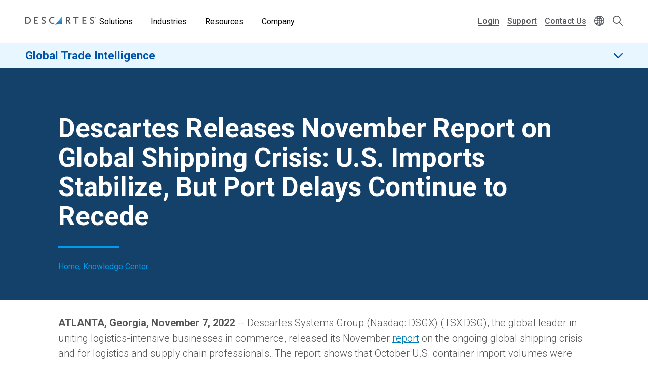

--- FILE ---
content_type: text/html; charset=UTF-8
request_url: https://www.descartes.com/resources/knowledge-center/descartes-releases-november-report-global-shipping-crisis-us-imports
body_size: 47168
content:
<!DOCTYPE html>
<html lang="en" dir="ltr" prefix="og: https://ogp.me/ns#">
  <head>
        <meta name='be:drupal-theme' content='1.0.0'>
<!-- be_ixf, sdk, gho-->
<meta name="be:sdk" content="php_sdk_1.5.12" />
<meta name="be:timer" content="50ms" />
<meta name="be:norm_url" content="https%3A%2F%2Fwww.descartes.com%2Fresources%2Fknowledge-center%2Fdescartes-releases-november-report-global-shipping-crisis-us-imports" />
<meta name="be:capsule_url" content="https%3A%2F%2Fixfd1-api.bc0a.com%2Fapi%2Fixf%2F1.0.0%2Fget_capsule%2Ff00000000011877%2F213054945" />
<meta name="be:api_dt" content="-05:00y_2026;-05:00m_01;-05:00d_24;-05:00h_01;-05:00mh_21;p_epoch:1769235664982" />
<meta name="be:mod_dt" content="-05:00y_2026;-05:00m_01;-05:00d_24;-05:00h_01;-05:00mh_21;p_epoch:1769235664982" />
<meta name="be:diag" content="1bB4W9TWQlZd2XjWyoI6jf7hnzA4eIMmiT0IH/hL0Y0rqMvTUHHxgq9C8oa15bzDDU0WrrRpKKPUHGq6I2D6TzQEke+BR5QB/AiUBgRMUnDqFBYxQvCGG3ADC6KyMho/n95tiUdYpXqxmTqDtpTry17LNRoEeB13mZXmCgTpKktuKyh7/tQXkTy7sH4GmDJLuCj+o+eFALnECtltCnR7CkKPyoQw19IE8nMTsLZiKkDxeBYvgyAoI6HmBnJfq4w8Hli7mHkYPBP/RiNgQ52z9LnqT6+OH9vuRlRy8fZhG9YpSNs5UIYFBHhhezsRmZH4gnhRNbpGHxak8eC4Ax3vnr4RtTQco7tcI/krM464lfl9Cz83IfVNTDzgpO9FLADI0CP4SAK9OgRUwtELAlA6xOTUviuTFjkUop9ANvaGh3sxyC0pr5po6PWxPY9hWw8WnTLD71evIxxdBk/cISRjPY3ht6bRKWENEtSLL/hkR+hDSi9miV6VYCrPRSS6edT7Cxp0mQAlYWlyofPobKu+co7Rgnrkshv0Nc9Mv+fQfap0zZpt6skWZJPx+yo6SWFxhjamKYTSsa2ihoRDW4pVdnyjX2Z5qk2tiGgV0nFLortO99MFwdzL+oTplE1Hf/jS1Lp6tGthQxqMHiqK1TDBqglsRvlD9z0FmvgSWeQHiwvhu6bkDkpr05HTqFPHYOO77aK/1cZ1ZrOLtchSSQQ4fn1wVTrf8JSjmacfHoUmIcNfa/wx+ql1vbg2JKvZAefOVVVjdbSHNAj4b7HaMmV+TudRRSRfR/7s5QieY7OePbzYp/[base64]/VDTKfjj9mSCJdyJFPcSF6/bX00Boc/g0hfHcN3YX3qci20H1jc3Hv7Ono/rMJguCgjDjRCZWDwuR7/cbbZdukIu8n6uZlpkTMNbbXMg+D5aUc+RJS3oCGYGNOOSCfWFHP6X9Xs5lY9ZVrebK9AlJzzHEPb1eFf4t9LDRE75NfWzLAGCHcYu/SqzPlJLxwUXxvwp43WhFkrZEgE/L2Dt16m0sz1eyD/cliHJ/ILU5F/YaP14JYB+jNgxg6W6pdOSuqh/ajfiawo2YXp5I7pKJGDdIOUqpSmjfv1dVRkqH8RTjsAL45LFgw8KhHhYwzxhXx4XDdSwU3VxqlTYVgHEJ05l2mqSZYYwzWX3E1Yx656HsTC7Goc/Pj/uhaollAWHZ1pNjxBBdRu2Q3D6OFby/D1T3rOqSpIzUHxsSVDx3Ki90x/2MgZy/GxW//3OxJ12SmveTM2tpxD56tiV2dF8krG9IHXIklEvzHCWUH8zKg+K8dy9LbpRK0Vc0fFPAm8hKhSiJ9VgT9hwkFnGCHen05t4mxQPQHSnAsKbcv+vefoEzt9PCMUv7OGO+S4pfudaJ6g1JkOtvkJxgtycEdjDZPN0erHLy+g/6jPjMncWLRN+poGJkUz4he5pWeTiMfnOB/[base64]/wqK8ybKEJxfmsypDBUVZuOjJeo2Lb6JZizk7aCXrYgYmdNTx7U8f8oK75t6415FGERaTKZV8Y4UaNd0KB3bWColsHRo03mw37YBPzWxKYSNKgyaAL08Twl0xdX9m8hPuXKbubE91UG3QTcLGi3wpUKi0W+e6MjOAGe7l/9cLx0E23I6mMKdfWMpgsajtVXO5XtyM6qRAc8Z0Wo5bGZmiwbNHDZV5K9f17cS4r8SpxTsCv5PNVy0a8EK1d69dF6kErgutu43Iqc06/BEYDeGYkaxuEGNX1qh0ourGlDT252Zfp7q7dyKIwZQPVuZDxPlpXqZ59O26MxTt9TLcwn23/UNid7bYoImXZhxqUi55sosclScrnzjqsKbBbZKw/O9gyADCHd675os0ecoyhLwqebzwA8/R9T1jtC62HLme0EX2Po395EtDFMNzeD6RFjD6+FRYUh1dvpEMKu9VeMiJwgARUm7oTF+lmRjMpylBscSac0rYc6rFQ+XIMAqvLv/HZ1Aqr0TNolkwbNwQfNSgq4+eRfPfUX2ALvCXyFhp9HjYcGZ9jvilRLvjsZvh3mzBrVtGhP3on+zKU7TSiCxPOenME9Am7atQ/tWlVDL6jC1VaGQO5Bm90EwD7/lNMU3g0JPo9FCLgpyiuOEkiIkHAV26fFf/M83pw/ic8noXWu7zuq+jEKvAzmS5yDMxoIo6rgrRTI3uUIx1abmMcq+8gX37XCFq7uSeHxvk0CnrTT6hBwdTGRm19RYIL+1pIRiu9wRQy69PIMVQx3+ZtaHTcZwZhBBVbNRxxteuOkEO4kYHISGaK1jeu+b59DgpIfi3ZeGmP5euvmz5fG64=" />
<meta name="be:messages" content="false" />

 <script>
(function() {
    var script = document.createElement('script');
    script.setAttribute("id", "be-schema-script");
    script.setAttribute("data-customerid", "f00000000011877");
    script.setAttribute("data-testmode", "false");
    script.setAttribute("src", "https://schema-cf.bc0a.com/corejs/be-schema-v3.js");
    document.head.appendChild(script);
})();
 </script>


    <meta charset="utf-8" />
<style id="gutenberg-palette">:root {   .has-white-blue-color{ color:#DDF4FE }  .has-white-blue-background-color{ background-color:#DDF4FE }  .has-white-blue-border-color{ border-color:#DDF4FE }  .has-light-blue-color{ color:#BAE8FF }  .has-light-blue-background-color{ background-color:#BAE8FF }  .has-light-blue-border-color{ border-color:#BAE8FF }  .has-blue-color{ color:#009CEB }  .has-blue-background-color{ background-color:#009CEB }  .has-blue-border-color{ border-color:#009CEB }  .has-blue-text-color{ color:#007cba }  .has-blue-text-background-color{ background-color:#007cba }  .has-blue-text-border-color{ border-color:#007cba }  .has-medium-blue-color{ color:#0055AA }  .has-medium-blue-background-color{ background-color:#0055AA }  .has-medium-blue-border-color{ border-color:#0055AA }  .has-dark-blue-color{ color:#134169 }  .has-dark-blue-background-color{ background-color:#134169 }  .has-dark-blue-border-color{ border-color:#134169 }  .has-darkest-blue-color{ color:#012A49 }  .has-darkest-blue-background-color{ background-color:#012A49 }  .has-darkest-blue-border-color{ border-color:#012A49 }  .has-dark-grey-color{ color:#565656 }  .has-dark-grey-background-color{ background-color:#565656 }  .has-dark-grey-border-color{ border-color:#565656 }  .has-medium-grey-color{ color:#cccdce }  .has-medium-grey-background-color{ background-color:#cccdce }  .has-medium-grey-border-color{ border-color:#cccdce }  .has-light-grey-color{ color:#f4f5f6 }  .has-light-grey-background-color{ background-color:#f4f5f6 }  .has-light-grey-border-color{ border-color:#f4f5f6 }  .has-white-color{ color:#fff }  .has-white-background-color{ background-color:#fff }  .has-white-border-color{ border-color:#fff } }</style>
<style id="gutenberg-gradients">:root {   .has-blues-gradient-background{ background:linear-gradient(90deg, #164469 0%, #009CEB 100%) } }</style>
<style id="gutenberg-font-sizes">:root {   .has-text-xs-font-size{ font-size:.8rem }  .has-text-s-font-size{ font-size:1rem }  .has-text-r-font-size{ font-size:1.25rem }  .has-text-m-font-size{ font-size:1.5rem }  .has-text-l-font-size{ font-size:1.75rem }  .has-text-xl-font-size{ font-size:2rem }  .has-text-h4-font-size{ font-size:27 }  .has-text-h3-font-size{ font-size:31 }  .has-text-h2-font-size{ font-size:40 }  .has-text-h1-font-size{ font-size:55 }  .has-text-h2-title-font-size{ font-size:51 }  .has-text-h1-title-font-size{ font-size:90 } }</style>
<style id="gutenberg-spacing-variables">:root {   --wp--preset--spacing--10:8px;  --wp--preset--spacing--20:16px;  --wp--preset--spacing--30:32px;  --wp--preset--spacing--40:64px;  --wp--preset--spacing--50:128px;  --wp--preset--spacing--60:172px; }</style>
<meta name="description" content="ATLANTA, Georgia, November 7, 2022 -- Descartes Systems Group (Nasdaq: DSGX) (TSX:DSG), the global leader in uniting logistics-intensive businesses in commerce, released its November" />
<link rel="canonical" href="https://www.descartes.com/resources/knowledge-center/descartes-releases-november-report-global-shipping-crisis-us-imports" />
<link rel="image_src" href="https://www.descartes.com/sites/default/files/media/images/2023-09/dsg-share-logo-2.jpg" />
<meta name="author" content="GTI EN" />
<meta property="og:image" content="https://www.descartes.com/sites/default/files/media/images/2023-09/dsg-share-logo-2.jpg" />
<meta name="google-site-verification" content="ogAySWf9kJwyAiABDlUWUCP044yh9pLo_ugs2bc-Odw" />
<meta name="Generator" content="Drupal 11 (https://www.drupal.org)" />
<meta name="MobileOptimized" content="width" />
<meta name="HandheldFriendly" content="true" />
<meta name="viewport" content="width=device-width, initial-scale=1.0" />
<script data-cfasync="false" type="text/javascript" id="vwoCode">window._vwo_code || (function () {
      var account_id=1138860,
      version=2.1,
      settings_tolerance=2000,
      hide_element='body',
      hide_element_style='opacity:0 !important;filter:alpha(opacity=0) !important;background:none !important;transition:none !important;',
      /* DO NOT EDIT BELOW THIS LINE */
      f=false,w=window,d=document,v=d.querySelector('#vwoCode'),cK='_vwo_'+account_id+'_settings',cc={};try{var c=JSON.parse(localStorage.getItem('_vwo_'+account_id+'_config'));cc=c&&typeof c==='object'?c:{}}catch(e){}var stT=cc.stT==='session'?w.sessionStorage:w.localStorage;code={nonce:v&&v.nonce,library_tolerance:function(){return typeof library_tolerance!=='undefined'?library_tolerance:undefined},settings_tolerance:function(){return cc.sT||settings_tolerance},hide_element_style:function(){return'{'+(cc.hES||hide_element_style)+'}'},hide_element:function(){if(performance.getEntriesByName('first-contentful-paint')[0]){return''}return typeof cc.hE==='string'?cc.hE:hide_element},getVersion:function(){return version},finish:function(e){if(!f){f=true;var t=d.getElementById('_vis_opt_path_hides');if(t)t.parentNode.removeChild(t);if(e)(new Image).src='https://dev.visualwebsiteoptimizer.com/ee.gif?a='+account_id+e}},finished:function(){return f},addScript:function(e){var t=d.createElement('script');t.type='text/javascript';if(e.src){t.src=e.src}else{t.text=e.text}v&&t.setAttribute('nonce',v.nonce);d.getElementsByTagName('head')[0].appendChild(t)},load:function(e,t){var n=this.getSettings(),i=d.createElement('script'),r=this;t=t||{};if(n){i.textContent=n;d.getElementsByTagName('head')[0].appendChild(i);if(!w.VWO||VWO.caE){stT.removeItem(cK);r.load(e)}}else{var o=new XMLHttpRequest;o.open('GET',e,true);o.withCredentials=!t.dSC;o.responseType=t.responseType||'text';o.onload=function(){if(t.onloadCb){return t.onloadCb(o,e)}if(o.status===200||o.status===304){_vwo_code.addScript({text:o.responseText})}else{_vwo_code.finish('&e=loading_failure:'+e)}};o.onerror=function(){if(t.onerrorCb){return t.onerrorCb(e)}_vwo_code.finish('&e=loading_failure:'+e)};o.send()}},getSettings:function(){try{var e=stT.getItem(cK);if(!e){return}e=JSON.parse(e);if(Date.now()>e.e){stT.removeItem(cK);return}return e.s}catch(e){return}},init:function(){if(d.URL.indexOf('__vwo_disable__')>-1)return;var e=this.settings_tolerance();w._vwo_settings_timer=setTimeout(function(){_vwo_code.finish();stT.removeItem(cK)},e);var t;if(this.hide_element()!=='body'){t=d.createElement('style');var n=this.hide_element(),i=n?n+this.hide_element_style():'',r=d.getElementsByTagName('head')[0];t.setAttribute('id','_vis_opt_path_hides');v&&t.setAttribute('nonce',v.nonce);t.setAttribute('type','text/css');if(t.styleSheet)t.styleSheet.cssText=i;else t.appendChild(d.createTextNode(i));r.appendChild(t)}else{t=d.getElementsByTagName('head')[0];var i=d.createElement('div');i.style.cssText='z-index: 2147483647 !important;position: fixed !important;left: 0 !important;top: 0 !important;width: 100% !important;height: 100% !important;background: white !important;display: block !important;';i.setAttribute('id','_vis_opt_path_hides');i.classList.add('_vis_hide_layer');t.parentNode.insertBefore(i,t.nextSibling)}var o=window._vis_opt_url||d.URL,s='https://dev.visualwebsiteoptimizer.com/j.php?a='+account_id+'&u='+encodeURIComponent(o)+'&vn='+version;if(w.location.search.indexOf('_vwo_xhr')!==-1){this.addScript({src:s})}else{this.load(s+'&x=true')}}};w._vwo_code=code;code.init();})();</script>
<link rel="icon" href="/themes/descartes/favicon.ico" type="image/vnd.microsoft.icon" />
<link rel="alternate" hreflang="en" href="https://www.descartes.com/resources/knowledge-center/descartes-releases-november-report-global-shipping-crisis-us-imports" />
<script src="https://www.descartes.com/sites/default/files/descartes_core/global.js?0"></script>
<link rel="stylesheet" media="all" href="https://www.descartes.com/sites/default/files/descartes_core/global.css?0" />

    <title>Descartes Releases November Report on Global Shipping Crisis: U.S. Imports Stabilize, But Port Delays Continue to Recede | Descartes</title>
    <link rel="stylesheet" media="all" href="/sites/default/files/css/css_RvYnasU8Ldtn8QHX3iCx6dcgpW-PiCmravRwlinU8HY.css?delta=0&amp;language=en&amp;theme=descartes&amp;include=[base64]" />
<link rel="stylesheet" media="all" href="/sites/default/files/css/css_7M5DA-7xtQ0lvEuxAKRQvqwhek4cRoVjss7lbqL7Swc.css?delta=1&amp;language=en&amp;theme=descartes&amp;include=[base64]" />

    <script type="application/json" data-drupal-selector="drupal-settings-json">{"path":{"baseUrl":"\/","pathPrefix":"","currentPath":"node\/13811","currentPathIsAdmin":false,"isFront":false,"currentLanguage":"en"},"pluralDelimiter":"\u0003","suppressDeprecationErrors":true,"ajaxPageState":{"libraries":"[base64]","theme":"descartes","theme_token":null},"ajaxTrustedUrl":{"\/search":true},"gtag":{"tagId":"","consentMode":false,"otherIds":[],"events":[],"additionalConfigInfo":[]},"gtm":{"tagId":null,"settings":{"data_layer":"dataLayer","include_classes":false,"allowlist_classes":"google\nnonGooglePixels\nnonGoogleScripts\nnonGoogleIframes","blocklist_classes":"customScripts\ncustomPixels","include_environment":false,"environment_id":"","environment_token":""},"tagIds":["GTM-WBZXJ4T"]},"responsive_menu":{"position":"left","theme":"theme-dark","pagedim":"pagedim","modifyViewport":true,"use_bootstrap":false,"breakpoint":"all and (min-width: 1050px)","drag":false},"vwo":{"id":1138860,"timeout_setting":2000,"usejquery":"false","testnull":null},"search_api_autocomplete":{"search":{"auto_submit":true,"min_length":4}},"countryCode":"","langCode":"en","miniorange_saml":{"base_url":"https:\/\/www.descartes.com"},"language":{"id":"en","name":"English"},"user":{"uid":0,"permissionsHash":"63b635db1f3f2b67ae673c85bb40f2ac1c93229dee20601fa5a736edb58c8ae7"}}</script>
<script src="/sites/default/files/js/js_EpQNgzDCLhadsFl0tZUsmrLsr3aJxHO6UOSKEuwbYjc.js?scope=header&amp;delta=0&amp;language=en&amp;theme=descartes&amp;include=[base64]"></script>
<script src="/modules/contrib/google_tag/js/gtag.js?t98egu"></script>
<script src="/modules/contrib/google_tag/js/gtm.js?t98egu"></script>


      <link rel="preload" href="
https://fonts.googleapis.com/css?family=Roboto:300,300i,400,400i,500,500i,700,700i,900,900i&display=swap"
            as="style" onload="this.onload=null;this.rel='stylesheet'">
      <noscript><link rel="stylesheet" href="
https://fonts.googleapis.com/css?family=Roboto:300,300i,400,400i,500,500i,700,700i,900,900i&display=swap"></noscript>

    <style type="text/css">
      
    </style>

  </head>
  <body class="solution-page lang-en path-node page-node-type-knowledge-center beixf">
        <a href="#main-content" class="visually-hidden focusable skip-link">
      Skip to main content
    </a>
    <noscript><iframe src="https://www.googletagmanager.com/ns.html?id=GTM-WBZXJ4T"
                  height="0" width="0" style="display:none;visibility:hidden"></iframe></noscript>

      <div class="dialog-off-canvas-main-canvas" data-off-canvas-main-canvas>
    
<div class="layout-container">

  <header role="banner" class="light">
      



<div class="dsg-nav" id="dsg-nav" role="navigation" aria-label="Primary site navigation">

    <div class="dsg-nav__menu">

        <div class="dsg-nav__branding">
            <a href="https://www.descartes.com/">
                <img class="dsg-nav_logo-dark" src="/themes/descartes/logo-dark.png" alt="Descartes Logo">
            </a>
        </div>

                <nav class="dsg-nav__main">
            <ul class="dsg-nav__main__menu-items" aria-label="Main Navigation">
                                <li class="dsg-nav__nav-item nav-parent">

                    <button aria-controls="menu-main-solutions" aria-expanded="false">
                        Solutions
                    </button>

                                        <div class="dsg-nav__main-menu__slideout menu-main__solutions" id="menu-main-solutions" aria-hidden="true">
                    
                                                <div class="dsg-nav__main-menu__submenu-slideout slideout-2-col">

                            <div class="menu-level-2">

                                <h2 aria-hidden="true">Solutions</h2>

                                <ul>

                                                                        <li class="nav-item-parent active" data-menu="b2b">
                                        
                                        <div class="submenu-grid">

                                            <a href="https://www.descartes.com/solutions/b2b-connectivity-and-edi-messaging" id="submenu-b2b" class="solution-link">
                                                B2B Connectivity &amp; Messaging
                                                <svg class="forward-icon" xmlns="http://www.w3.org/2000/svg" viewBox="0 0 9.42 15.74" alt="" aria-hidden="true">
    <path d="M9,6.82L2.66.46C2.36.16,1.97-.01,1.56,0,1.14,0,.75.16.46.45c-.61.6-.61,1.59,0,2.2l5.22,5.22L.45,13.09c-.6.61-.6,1.59,0,2.2.29.29.68.45,1.1.45h0c.42,0,.81-.16,1.1-.46l6.32-6.31c.59-.59.61-1.53.03-2.16Z"/>
</svg>

                                            </a>


                                            <div class="menu-level-3" >

                                                <div class="solutions-menu__title">
                                                    <img src="/themes/descartes/images/menu/solutions-b2b.svg"
                                                    class="solutions-icon"
                                                    alt="">
                                                
                                                    <h2 aria-hidden="true">B2B Connectivity <br>& Messaging</h2>
                                                
                                                </div>

                                                <div class="solutions-menu__description">
                                                                                                        <p>Optimize Electronic Data Interchange (EDI) and e-invoicing with a trusted global provider that centralizes your processes and ensures compliance with local regulations across all markets globally.</p>
                                                                                                                                                            <a class="menu-btn-outline" href="https://www.descartes.com/solutions/b2b-connectivity-and-edi-messaging"> Explore the Solution </a>
                                                                                                    </div>

                                                
                                                <div class="solutions-menu__split" aria-label=" Submenu">
                                                    <ul class="solutions-menu__split__tabs" role="tablist">

                                                                                                                                                                                                                </ul>
                                                </div>
                                              
                                                
                                                <div class="solutions-menu__split-children__wrapper">

                                                                                                                                                                                                                    
                                                        <ul
                                                        class="solutions-menu__split__children active" 
                                                        id="split-b2b-1" 
                                                        role="tabpanel"
                                                        aria-labelledby="tab-b2b-1">

                                                                                                                        <li>
                                                                <a href="      https://www.descartes.com/solutions/b2b-connectivity-and-edi-messaging/integrated-edi
  ">
                                                                <h4>Integrated EDI</h4>
                                                                <p>Automated data exchange between systems for seamless supply chain transactions.</p>
                                                                </a>
                                                            </li>
                                                                                                                        <li>
                                                                <a href="      https://www.descartes.com/solutions/b2b-connectivity-and-edi-messaging/web-edi
  ">
                                                                <h4>Web EDI</h4>
                                                                <p>User-friendly web portal for efficient order and document exchange without system integration.</p>
                                                                </a>
                                                            </li>
                                                                                                                        <li>
                                                                <a href="      https://www.descartes.com/solutions/b2b-connectivity-and-edi-messaging/peppol
  ">
                                                                <h4>Peppol</h4>
                                                                <p>Standardized e-invoicing solution ensuring EU compliance and secure transactions.</p>
                                                                </a>
                                                            </li>
                                                                                                                        <li>
                                                                <a href="      https://www.descartes.com/solutions/b2b-connectivity-and-messaging/descartes-global-logistics-network
  ">
                                                                <h4>Descartes Global Logistics Network™ (Descartes GLN™)</h4>
                                                                <p>The Descartes GLN is an ecosystem of software solutions for the supply chain market.</p>
                                                                </a>
                                                            </li>
                                                                                                                        
                                                            
                                                        </ul>
                                                        
                                                                                                                                                            
                                                </div>

                                            </div>

                                        </div>
                                        
                                    </li>
                                                                        <li class="nav-item-parent" data-menu="bfes">
                                        
                                        <div class="submenu-grid">

                                            <a href="https://www.descartes.com/solutions/broker-and-forwarder-enterprise-systems" id="submenu-bfes" class="solution-link">
                                                Broker &amp; Forwarder Enterprise Systems
                                                <svg class="forward-icon" xmlns="http://www.w3.org/2000/svg" viewBox="0 0 9.42 15.74" alt="" aria-hidden="true">
    <path d="M9,6.82L2.66.46C2.36.16,1.97-.01,1.56,0,1.14,0,.75.16.46.45c-.61.6-.61,1.59,0,2.2l5.22,5.22L.45,13.09c-.6.61-.6,1.59,0,2.2.29.29.68.45,1.1.45h0c.42,0,.81-.16,1.1-.46l6.32-6.31c.59-.59.61-1.53.03-2.16Z"/>
</svg>

                                            </a>


                                            <div class="menu-level-3" hidden>

                                                <div class="solutions-menu__title">
                                                    <img src="/themes/descartes/images/menu/solutions-lsp.svg"
                                                    class="solutions-icon"
                                                    alt="">
                                                
                                                    <h2 aria-hidden="true">Broker & Forwarder <br>Enterprise Systems</h2>
                                                
                                                </div>

                                                <div class="solutions-menu__description">
                                                                                                        <p>Delivering complete operational control with world-class freight forwarding technology</p>
                                                                                                                                                            <a class="menu-btn-outline" href="https://www.descartes.com/solutions/broker-and-forwarder-enterprise-systems"> Explore the Solution </a>
                                                                                                    </div>

                                                
                                                <div class="solutions-menu__split" aria-label=" Submenu">
                                                    <ul class="solutions-menu__split__tabs" role="tablist">

                                                                                                                                                                                                                </ul>
                                                </div>
                                              
                                                
                                                <div class="solutions-menu__split-children__wrapper">

                                                                                                                                                                                                                    
                                                        <ul
                                                        class="solutions-menu__split__children active" 
                                                        id="split-bfes-1" 
                                                        role="tabpanel"
                                                        aria-labelledby="tab-bfes-1">

                                                                                                                        <li>
                                                                <a href="      https://www.descartes.com/solutions/broker-and-forwarder-enterprise-systems/forwarder-tms
  ">
                                                                <h4>Forwarder TMS</h4>
                                                                <p>A SaaS-based transportation management system for freight forwarders to manage operations.</p>
                                                                </a>
                                                            </li>
                                                                                                                        <li>
                                                                <a href="      https://www.descartes.com/solutions/broker-and-forwarder-enterprise-systems/shipment-management
  ">
                                                                <h4>Shipment Management</h4>
                                                                <p>Digitize and streamline freight operations across all modes of transportation.</p>
                                                                </a>
                                                            </li>
                                                                                                                        <li>
                                                                <a href="      https://www.descartes.com/solutions/customs-and-regulatory-compliance/foreign-trade-zone-ftz-management
  ">
                                                                <h4>Foreign Trade Zone Management</h4>
                                                                <p>Automate and proactively manage foreign trade zone and bonded warehouse operations.</p>
                                                                </a>
                                                            </li>
                                                                                                                        <li>
                                                                <a href="      https://www.descartes.com/solutions/broker-and-forwarder-enterprise-systems/customs-compliance
  ">
                                                                <h4>Customs Compliance</h4>
                                                                <p>Meet regulatory requirements and keep shipments efficiently moving across borders.</p>
                                                                </a>
                                                            </li>
                                                                                                                        <li>
                                                                <a href="      https://www.descartes.com/solutions/broker-and-forwarder-enterprise-systems/global-price-management
  ">
                                                                <h4>Global Price Management</h4>
                                                                <p>Automate carrier rates and deliver on-demand customer bookings without added labor.</p>
                                                                </a>
                                                            </li>
                                                                                                                        <li>
                                                                <a href="      https://www.descartes.com/solutions/broker-and-forwarder-enterprise-systems/accounting-and-billing
  ">
                                                                <h4>Accounting &amp; Billing</h4>
                                                                <p>Accounting, financial reporting, &amp; billing designed for forwarders and customs brokers.</p>
                                                                </a>
                                                            </li>
                                                                                                                        <li>
                                                                <a href="      https://www.descartes.com/solutions/broker-and-forwarder-enterprise-systems/multimodal-shipment-tracking
  ">
                                                                <h4>Multimodal Shipment Tracking</h4>
                                                                <p>Consolidating data from carriers and customs agencies to deliver deeper operational and customer-facing insight.</p>
                                                                </a>
                                                            </li>
                                                                                                                        <li>
                                                                <a href="      https://www.descartes.com/solutions/broker-and-forwarder-enterprise-systems/warehousing-and-po-management
  ">
                                                                <h4>Warehousing &amp; PO Management</h4>
                                                                <p>Better manage customer purchase orders and achieve higher levels of warehouse performance.</p>
                                                                </a>
                                                            </li>
                                                                                                                        <li>
                                                                <a href="      https://www.descartes.com/solutions/broker-and-forwarder-enterprise-systems/shipment-portal
  ">
                                                                <h4>Shipment Portal</h4>
                                                                <p>Take the pulse of operational and customer data with rich analytics to pinpoint trends.</p>
                                                                </a>
                                                            </li>
                                                                                                                        <li>
                                                                <a href="      https://www.descartes.com/solutions/broker-and-forwarder-enterprise-systems/crm
  ">
                                                                <h4>Customer Relationship Management</h4>
                                                                <p>Boost sales efficiency with a CRM purpose-built for customs brokers and forwarders.</p>
                                                                </a>
                                                            </li>
                                                                                                                        
                                                            
                                                        </ul>
                                                        
                                                                                                                                                            
                                                </div>

                                            </div>

                                        </div>
                                        
                                    </li>
                                                                        <li class="nav-item-parent" data-menu="crc">
                                        
                                        <div class="submenu-grid">

                                            <a href="https://www.descartes.com/solutions/customs-and-regulatory-compliance" id="submenu-crc" class="solution-link">
                                                Customs &amp; Regulatory Compliance
                                                <svg class="forward-icon" xmlns="http://www.w3.org/2000/svg" viewBox="0 0 9.42 15.74" alt="" aria-hidden="true">
    <path d="M9,6.82L2.66.46C2.36.16,1.97-.01,1.56,0,1.14,0,.75.16.46.45c-.61.6-.61,1.59,0,2.2l5.22,5.22L.45,13.09c-.6.61-.6,1.59,0,2.2.29.29.68.45,1.1.45h0c.42,0,.81-.16,1.1-.46l6.32-6.31c.59-.59.61-1.53.03-2.16Z"/>
</svg>

                                            </a>


                                            <div class="menu-level-3" hidden>

                                                <div class="solutions-menu__title">
                                                    <img src="/themes/descartes/images/menu/solutions-customs.svg"
                                                    class="solutions-icon"
                                                    alt="">
                                                
                                                    <h2 aria-hidden="true">Customs & Regulatory <br>Compliance</h2>
                                                
                                                </div>

                                                <div class="solutions-menu__description">
                                                                                                        <p>Streamline cross-border customs compliance with preparation, filing, and visibility solutions for security filings, customs declarations, and other regulatory mandates</p>
                                                                                                                                                            <a class="menu-btn-outline" href="https://www.descartes.com/solutions/customs-and-regulatory-compliance"> Explore the Solution </a>
                                                                                                    </div>

                                                
                                                <div class="solutions-menu__split" aria-label=" Submenu">
                                                    <ul class="solutions-menu__split__tabs" role="tablist">

                                                                                                                                                                                                                </ul>
                                                </div>
                                              
                                                
                                                <div class="solutions-menu__split-children__wrapper">

                                                                                                                                                                                                                    
                                                        <ul
                                                        class="solutions-menu__split__children active" 
                                                        id="split-crc-1" 
                                                        role="tabpanel"
                                                        aria-labelledby="tab-crc-1">

                                                                                                                        <li>
                                                                <a href="      https://www.descartes.com/solutions/customs-and-regulatory-compliance/customs-declarations
  ">
                                                                <h4>Customs Declarations</h4>
                                                                <p>Comply with fiscal filing requirements and keep pace with changing regulations.</p>
                                                                </a>
                                                            </li>
                                                                                                                        <li>
                                                                <a href="      https://www.descartes.com/solutions/customs-and-regulatory-compliance/security-filings
  ">
                                                                <h4>Security Filings</h4>
                                                                <p>Submit advanced manifest data electronically to customs authorities worldwide.</p>
                                                                </a>
                                                            </li>
                                                                                                                        <li>
                                                                <a href="      https://www.descartes.com/solutions/customs-and-regulatory-compliance/other-government-industry-programs
  ">
                                                                <h4>Other Government / Industry Programs</h4>
                                                                <p>Support for a broad range of government and industry-specific compliance initiatives worldwide.</p>
                                                                </a>
                                                            </li>
                                                                                                                        <li>
                                                                <a href="      https://www.descartes.com/solutions/customs-and-regulatory-compliance/foreign-trade-zone-ftz-management
  ">
                                                                <h4>Foreign Trade Zone Management</h4>
                                                                <p>Automate and proactively manage foreign trade zone and bonded warehouse operations.</p>
                                                                </a>
                                                            </li>
                                                                                                                        
                                                            
                                                        </ul>
                                                        
                                                                                                                                                            
                                                </div>

                                            </div>

                                        </div>
                                        
                                    </li>
                                                                        <li class="nav-item-parent" data-menu="ecom">
                                        
                                        <div class="submenu-grid">

                                            <a href="https://www.descartes.com/solutions/ecommerce-shipping-fulfillment" id="submenu-ecom" class="solution-link">
                                                Ecommerce Shipping &amp; Fulfillment
                                                <svg class="forward-icon" xmlns="http://www.w3.org/2000/svg" viewBox="0 0 9.42 15.74" alt="" aria-hidden="true">
    <path d="M9,6.82L2.66.46C2.36.16,1.97-.01,1.56,0,1.14,0,.75.16.46.45c-.61.6-.61,1.59,0,2.2l5.22,5.22L.45,13.09c-.6.61-.6,1.59,0,2.2.29.29.68.45,1.1.45h0c.42,0,.81-.16,1.1-.46l6.32-6.31c.59-.59.61-1.53.03-2.16Z"/>
</svg>

                                            </a>


                                            <div class="menu-level-3" hidden>

                                                <div class="solutions-menu__title">
                                                    <img src="/themes/descartes/images/menu/solutions-ecomm.svg"
                                                    class="solutions-icon"
                                                    alt="">
                                                
                                                    <h2 aria-hidden="true">Ecommerce Shipping <br>& Fulfillment</h2>
                                                
                                                </div>

                                                <div class="solutions-menu__description">
                                                                                                        <p>Powering every stage of ecommerce growth—from listing and inventory management to warehouse automation and global shipping. Our solutions help brands and 3PLs scale across channels, simplify operations, and deliver exceptional customer experiences.</p>
                                                                                                                                                            <a class="menu-btn-outline" href="https://www.descartes.com/solutions/ecommerce-shipping-fulfillment"> Explore the Solution </a>
                                                                                                    </div>

                                                
                                                <div class="solutions-menu__split" aria-label=" Submenu">
                                                    <ul class="solutions-menu__split__tabs" role="tablist">

                                                                                                                                                                                                                </ul>
                                                </div>
                                              
                                                
                                                <div class="solutions-menu__split-children__wrapper">

                                                                                                                                                                                                                    
                                                        <ul
                                                        class="solutions-menu__split__children active" 
                                                        id="split-ecom-1" 
                                                        role="tabpanel"
                                                        aria-labelledby="tab-ecom-1">

                                                                                                                        <li>
                                                                <a href="      https://www.descartes.com/solutions/ecommerce-shipping-fulfillment/multichannel-listing-catalog-management
  ">
                                                                <h4>Listing &amp; Catalog Management</h4>
                                                                <p>Centralize product data across marketplaces and DTC storefronts. Easily manage multichannel listings; automatically sync updates for inventory accuracy.</p>
                                                                </a>
                                                            </li>
                                                                                                                        <li>
                                                                <a href="      https://www.descartes.com/solutions/ecommerce-shipping-fulfillment/multichannel-inventory-order-management
  ">
                                                                <h4>Inventory &amp; Order Management</h4>
                                                                <p>Avoid overselling, delays, and manual work. Our all-in-one IMS and OMS updates inventory in real time and automates order routing across channels.</p>
                                                                </a>
                                                            </li>
                                                                                                                        <li>
                                                                <a href="      https://www.descartes.com/solutions/ecommerce-shipping-fulfillment/warehouse-management
  ">
                                                                <h4>Warehouse Management</h4>
                                                                <p>Gain efficiency with barcode scanning, bin-level tracking, and mobile workflows for receiving, picking, and packing. Optimize labor and reduce errors</p>
                                                                </a>
                                                            </li>
                                                                                                                        <li>
                                                                <a href="      https://www.descartes.com/solutions/ecommerce-shipping-fulfillment/shipping-software
  ">
                                                                <h4>Shipping Software</h4>
                                                                <p>Scale confidently with multi-carrier shipping tools that cut costs, boost efficiency, and keep you on track during seasonal peaks and high volumes.</p>
                                                                </a>
                                                            </li>
                                                                                                                        <li>
                                                                <a href="      https://www.descartes.com/solutions/ecommerce-shipping-fulfillment/purchasing-software
  ">
                                                                <h4>Purchasing Software</h4>
                                                                <p>Automate PO creation and vendor communications. Improve buy planning with demand forecasting and velocity-based replenishment.</p>
                                                                </a>
                                                            </li>
                                                                                                                        
                                                            
                                                        </ul>
                                                        
                                                                                                                                                            
                                                </div>

                                            </div>

                                        </div>
                                        
                                    </li>
                                                                        <li class="nav-item-parent" data-menu="gti">
                                        
                                        <div class="submenu-grid">

                                            <a href="https://www.descartes.com/solutions/global-trade-intelligence" id="submenu-gti" class="solution-link">
                                                Global Trade Intelligence
                                                <svg class="forward-icon" xmlns="http://www.w3.org/2000/svg" viewBox="0 0 9.42 15.74" alt="" aria-hidden="true">
    <path d="M9,6.82L2.66.46C2.36.16,1.97-.01,1.56,0,1.14,0,.75.16.46.45c-.61.6-.61,1.59,0,2.2l5.22,5.22L.45,13.09c-.6.61-.6,1.59,0,2.2.29.29.68.45,1.1.45h0c.42,0,.81-.16,1.1-.46l6.32-6.31c.59-.59.61-1.53.03-2.16Z"/>
</svg>

                                            </a>


                                            <div class="menu-level-3" hidden>

                                                <div class="solutions-menu__title">
                                                    <img src="/themes/descartes/images/menu/solutions-gti.svg"
                                                    class="solutions-icon"
                                                    alt="">
                                                
                                                    <h2 aria-hidden="true">Global Trade <br>Intelligence</h2>
                                                
                                                </div>

                                                <div class="solutions-menu__description">
                                                                                                        <p>Leverage powerful solutions for optimized global trade data research, import classification &amp; landed costing, and export compliance to reduce costs and enable growth.</p>
                                                                                                                                                            <a class="menu-btn-outline" href="https://www.descartes.com/solutions/global-trade-intelligence"> Explore the Solution </a>
                                                                                                    </div>

                                                
                                                <div class="solutions-menu__split" aria-label=" Submenu">
                                                    <ul class="solutions-menu__split__tabs" role="tablist">

                                                                                                        
                                                            <li class="solutions-menu__split__parent active" 
                                                            aria-expanded="true"
                                                            data-menu="split-gti-1">

                                                                <button aria-selected="true">
                                                                Global Trade Data
                                                                </button>

                                                            </li>

                                                                                                                                                            
                                                            <li class="solutions-menu__split__parent " 
                                                            aria-expanded="false"
                                                            data-menu="split-gti-2">

                                                                <button aria-selected="false">
                                                                Import Classification
                                                                </button>

                                                            </li>

                                                                                                                                                            
                                                            <li class="solutions-menu__split__parent " 
                                                            aria-expanded="false"
                                                            data-menu="split-gti-3">

                                                                <button aria-selected="false">
                                                                Export Compliance
                                                                </button>

                                                            </li>

                                                                                                                                                            </ul>
                                                </div>
                                              
                                                
                                                <div class="solutions-menu__split-children__wrapper">

                                                                                                                                                                                                                    
                                                        <ul
                                                        class="solutions-menu__split__children active" 
                                                        id="split-gti-1" 
                                                        role="tabpanel"
                                                        aria-labelledby="tab-gti-1">

                                                                                                                        <li>
                                                                <a href="      https://www.descartes.com/solutions/global-trade-intelligence/import-export-data-trade-research
  ">
                                                                <h4>Import / Export Trade Data</h4>
                                                                <p>Analyze import / export shifts, transportation flows and trade trends.</p>
                                                                </a>
                                                            </li>
                                                                                                                        <li>
                                                                <a href="      https://www.descartes.com/solutions/global-trade-intelligence/global-trade-and-supply-chain-intelligence
  ">
                                                                <h4>Global Trade and Supply Chain Intelligence</h4>
                                                                <p>Easily discover new suppliers, markets, and more.</p>
                                                                </a>
                                                            </li>
                                                                                                                        <li>
                                                                <a href="      https://www.descartes.com/solutions/global-trade-intelligence/data-analytics
  ">
                                                                <h4>Data Analytics</h4>
                                                                <p> Visualize global trade data with a powerful business intelligence solution.</p>
                                                                </a>
                                                            </li>
                                                                                                                        
                                                            
                                                        </ul>
                                                        
                                                                                                                                                                                                                    
                                                        <ul
                                                        class="solutions-menu__split__children" 
                                                        id="split-gti-2" 
                                                        role="tabpanel"
                                                        aria-labelledby="tab-gti-2">

                                                                                                                        <li>
                                                                <a href="      https://www.descartes.com/solutions/global-trade-intelligence/product-classification-and-duty-determination
  ">
                                                                <h4>Product Classification</h4>
                                                                <p>Integrate classification and duty determination with your business systems</p>
                                                                </a>
                                                            </li>
                                                                                                                        <li>
                                                                <a href="      https://www.descartes.com/solutions/global-trade-intelligence/foreign-trade-zone-management-with-ftz-software
  ">
                                                                <h4>Descartes QuestaWeb™ FTZ Software</h4>
                                                                <p>Automate FTZ customs filings and simplify import workflows.</p>
                                                                </a>
                                                            </li>
                                                                                                                        <li>
                                                                <a href="      https://www.descartes.com/solutions/global-trade-intelligence/duty-and-tariff-data
  ">
                                                                <h4>Duty and Tariff Data</h4>
                                                                <p>Accurately classify by HTS and tariff codes and calculate landed costs</p>
                                                                </a>
                                                            </li>
                                                                                                                        
                                                            
                                                        </ul>
                                                        
                                                                                                                                                                                                                    
                                                        <ul
                                                        class="solutions-menu__split__children" 
                                                        id="split-gti-3" 
                                                        role="tabpanel"
                                                        aria-labelledby="tab-gti-3">

                                                                                                                        <li>
                                                                <a href="      https://www.descartes.com/solutions/global-trade-intelligence/export-classification
  ">
                                                                <h4>Export Classification</h4>
                                                                <p>Efficiently classify against U.S., EU, UK, and other export control lists</p>
                                                                </a>
                                                            </li>
                                                                                                                        <li>
                                                                <a href="      https://www.visualcompliance.com/compliance-solutions/export-automation/export-license-manager/?utm_source=descartes.com&amp;utm_medium=referral&amp;utm_campaign=DSG_GTI_MenuUpdate_FY25Q4
  ">
                                                                <h4>Export License Management​</h4>
                                                                <p>Automate export license activities and keep your business moving forward</p>
                                                                </a>
                                                            </li>
                                                                                                                        <li>
                                                                <a href="      https://www.descartes.com/solutions/global-trade-intelligence/denied-party-screening
  ">
                                                                <h4>Denied Party Screening</h4>
                                                                <p>Automate screening processes and integrate with your business systems</p>
                                                                </a>
                                                            </li>
                                                                                                                        <li>
                                                                <a href="      https://www.descartes.com/resources/knowledge-center/descartes-denied-party-screening-solutions-reducing-risk
  ">
                                                                <h4>Trade Compliance Content for Business Systems</h4>
                                                                <p>Leverage industry-leading content for SAP-GTS, Oracle GTM &amp; other systems.</p>
                                                                </a>
                                                            </li>
                                                                                                                        <li>
                                                                <a href="      https://www.descartes.com/solutions/global-trade-intelligence/export-compliance
  ">
                                                                <h4>Export Compliance</h4>
                                                                <p>Simplify export control processes and support business growth</p>
                                                                </a>
                                                            </li>
                                                                                                                        <li>
                                                                <a href="      https://www.visualcompliance.com/compliance-solutions/audit-and-resolution/ai-assist-for-trade-compliance/?utm_source=descartes.com&amp;utm_medium=referral&amp;utm_campaign=DSG_GTI_MenuUpdate_FY25Q4
  ">
                                                                <h4>AI Assist for Trade Compliance</h4>
                                                                <p>Reduce screening false positives by 60%.</p>
                                                                </a>
                                                            </li>
                                                                                                                        
                                                            
                                                        </ul>
                                                        
                                                                                                                                                            
                                                </div>

                                            </div>

                                        </div>
                                        
                                    </li>
                                                                        <li class="nav-item-parent" data-menu="rmt">
                                        
                                        <div class="submenu-grid">

                                            <a href="https://www.descartes.com/solutions/routing-mobile-and-telematics" id="submenu-rmt" class="solution-link">
                                                Routing, Mobile &amp; Telematics
                                                <svg class="forward-icon" xmlns="http://www.w3.org/2000/svg" viewBox="0 0 9.42 15.74" alt="" aria-hidden="true">
    <path d="M9,6.82L2.66.46C2.36.16,1.97-.01,1.56,0,1.14,0,.75.16.46.45c-.61.6-.61,1.59,0,2.2l5.22,5.22L.45,13.09c-.6.61-.6,1.59,0,2.2.29.29.68.45,1.1.45h0c.42,0,.81-.16,1.1-.46l6.32-6.31c.59-.59.61-1.53.03-2.16Z"/>
</svg>

                                            </a>


                                            <div class="menu-level-3" hidden>

                                                <div class="solutions-menu__title">
                                                    <img src="/themes/descartes/images/menu/solutions-rmt.svg"
                                                    class="solutions-icon"
                                                    alt="">
                                                
                                                    <h2 aria-hidden="true">Routing, Mobile <br>& Telematics</h2>
                                                
                                                </div>

                                                <div class="solutions-menu__description">
                                                                                                        <p>Solve delivery inefficiencies, enhance customer experience, and unlock real-time visibility with the end-to-end last-mile delivery platform designed for smarter, reliable logistics management.</p>
                                                                                                                                                            <a class="menu-btn-outline" href="https://www.descartes.com/solutions/routing-mobile-and-telematics"> Explore the Solution </a>
                                                                                                    </div>

                                                
                                                <div class="solutions-menu__split" aria-label=" Submenu">
                                                    <ul class="solutions-menu__split__tabs" role="tablist">

                                                                                                        
                                                            <li class="solutions-menu__split__parent active" 
                                                            aria-expanded="true"
                                                            data-menu="split-rmt-1">

                                                                <button aria-selected="true">
                                                                Plan and Optimize
                                                                </button>

                                                            </li>

                                                                                                                                                            
                                                            <li class="solutions-menu__split__parent " 
                                                            aria-expanded="false"
                                                            data-menu="split-rmt-2">

                                                                <button aria-selected="false">
                                                                Execute and Engage
                                                                </button>

                                                            </li>

                                                                                                                                                            </ul>
                                                </div>
                                              
                                                
                                                <div class="solutions-menu__split-children__wrapper">

                                                                                                                                                                                                                    
                                                        <ul
                                                        class="solutions-menu__split__children active" 
                                                        id="split-rmt-1" 
                                                        role="tabpanel"
                                                        aria-labelledby="tab-rmt-1">

                                                                                                                        <li>
                                                                <a href="      https://www.descartes.com/solutions/routing-mobile-and-telematics/route-planning-software
  ">
                                                                <h4>Route Planning</h4>
                                                                <p>Routing software that lowers costs, enhances delivery precision, and saves time</p>
                                                                </a>
                                                            </li>
                                                                                                                        <li>
                                                                <a href="      https://www.descartes.com/solutions/routing-mobile-and-telematics/route-optimization
  ">
                                                                <h4>Route Optimization</h4>
                                                                <p>Route optimization intelligently optimizes delivery routes to reduce costs, boost fleet efficiency, and improve on-time service</p>
                                                                </a>
                                                            </li>
                                                                                                                        <li>
                                                                <a href="      https://www.descartes.com/solutions/routing-mobile-and-telematics/intelligent-dispatch-tracking
  ">
                                                                <h4>Dispatch &amp; Tracking</h4>
                                                                <p>Real-time dispatch visibility to improve service and reduce costs</p>
                                                                </a>
                                                            </li>
                                                                                                                        <li>
                                                                <a href="      https://www.descartes.com/solutions/routing-mobile-and-telematics/delivery-appointment-scheduling
  ">
                                                                <h4>Delivery Appointment Scheduling</h4>
                                                                <p>Boost satisfaction with flexible, real-time delivery appointment options</p>
                                                                </a>
                                                            </li>
                                                                                                                        
                                                            
                                                        </ul>
                                                        
                                                                                                                                                                                                                    
                                                        <ul
                                                        class="solutions-menu__split__children" 
                                                        id="split-rmt-2" 
                                                        role="tabpanel"
                                                        aria-labelledby="tab-rmt-2">

                                                                                                                        <li>
                                                                <a href="      https://www.descartes.com/solutions/routing-mobile-and-telematics/route-execution-and-fleet-performance-management
  ">
                                                                <h4>Route Execution</h4>
                                                                <p>Centralized route execution view to track and improve performance</p>
                                                                </a>
                                                            </li>
                                                                                                                        <li>
                                                                <a href="      https://www.descartes.com/solutions/routing-mobile-and-telematics/mobile-apps
  ">
                                                                <h4>Mobile Apps</h4>
                                                                <p>Mobile apps for POD, tracking, and same-day delivery updates</p>
                                                                </a>
                                                            </li>
                                                                                                                        <li>
                                                                <a href="      https://www.descartes.com/solutions/routing-mobile-and-telematics/retail-distribution
  ">
                                                                <h4>Retail Distribution Execution</h4>
                                                                <p>Empower store operations with real-time visibility, coordination, and delivery performance</p>
                                                                </a>
                                                            </li>
                                                                                                                        <li>
                                                                <a href="      https://www.descartes.com/solutions/customer-engagement
  ">
                                                                <h4>Digital Engagement</h4>
                                                                <p>Lower inbound calls with real-time ETAs and appointment control</p>
                                                                </a>
                                                            </li>
                                                                                                                        <li>
                                                                <a href="      https://www.descartes.com/solutions/routing-mobile-and-telematics/safety-compliance-and-telematics
  ">
                                                                <h4>Fleet Driver Safety</h4>
                                                                <p>One platform for safety training, telematics, and compliance reporting</p>
                                                                </a>
                                                            </li>
                                                                                                                        <li>
                                                                <a href="      https://www.descartes.com/solutions/routing-mobile-and-telematics/route-execution-and-fleet-performance-management/fleet-analytics-and-ai
  ">
                                                                <h4>Fleet Analytics &amp; AI</h4>
                                                                <p>Use artificial intelligence (AI) and analytics to improve planning and execution</p>
                                                                </a>
                                                            </li>
                                                                                                                        
                                                            
                                                        </ul>
                                                        
                                                                                                                                                            
                                                </div>

                                            </div>

                                        </div>
                                        
                                    </li>
                                                                        <li class="nav-item-parent" data-menu="tm">
                                        
                                        <div class="submenu-grid">

                                            <a href="https://www.descartes.com/solutions/transportation-management" id="submenu-tm" class="solution-link">
                                                Transportation Management
                                                <svg class="forward-icon" xmlns="http://www.w3.org/2000/svg" viewBox="0 0 9.42 15.74" alt="" aria-hidden="true">
    <path d="M9,6.82L2.66.46C2.36.16,1.97-.01,1.56,0,1.14,0,.75.16.46.45c-.61.6-.61,1.59,0,2.2l5.22,5.22L.45,13.09c-.6.61-.6,1.59,0,2.2.29.29.68.45,1.1.45h0c.42,0,.81-.16,1.1-.46l6.32-6.31c.59-.59.61-1.53.03-2.16Z"/>
</svg>

                                            </a>


                                            <div class="menu-level-3" hidden>

                                                <div class="solutions-menu__title">
                                                    <img src="/themes/descartes/images/menu/solutions-tm.svg"
                                                    class="solutions-icon"
                                                    alt="">
                                                
                                                    <h2 aria-hidden="true">Transportation <br>Management</h2>
                                                
                                                </div>

                                                <div class="solutions-menu__description">
                                                                                                        <p>Power smarter, faster, and more connected freight across every mode with intelligent transportation management solutions for shippers, brokers, and 3PLs.</p>
                                                                                                                                                            <a class="menu-btn-outline" href="https://www.descartes.com/solutions/transportation-management"> Explore the Solution </a>
                                                                                                    </div>

                                                
                                                <div class="solutions-menu__split" aria-label=" Submenu">
                                                    <ul class="solutions-menu__split__tabs" role="tablist">

                                                                                                        
                                                            <li class="solutions-menu__split__parent active" 
                                                            aria-expanded="true"
                                                            data-menu="split-tm-1">

                                                                <button aria-selected="true">
                                                                For Shippers
                                                                </button>

                                                            </li>

                                                                                                                                                            
                                                            <li class="solutions-menu__split__parent " 
                                                            aria-expanded="false"
                                                            data-menu="split-tm-2">

                                                                <button aria-selected="false">
                                                                For Freight Brokers &amp; 3PLs
                                                                </button>

                                                            </li>

                                                                                                                                                            </ul>
                                                </div>
                                              
                                                
                                                <div class="solutions-menu__split-children__wrapper">

                                                                                                                                                                                                                    
                                                        <ul
                                                        class="solutions-menu__split__children active" 
                                                        id="split-tm-1" 
                                                        role="tabpanel"
                                                        aria-labelledby="tab-tm-1">

                                                                                                                        <li>
                                                                <a href="      https://www.descartes.com/solutions/transportation-management/tms
  ">
                                                                <h4>Multimodal TMS</h4>
                                                                <p>Optimize, automate &amp; execute shipments across all modes.</p>
                                                                </a>
                                                            </li>
                                                                                                                        <li>
                                                                <a href="      https://www.descartes.com/solutions/transportation-management/real-time-visibility
  ">
                                                                <h4>Supply Chain Visibility</h4>
                                                                <p>Real-time shipment tracking with proactive alerts &amp; risk monitoring.</p>
                                                                </a>
                                                            </li>
                                                                                                                        <li>
                                                                <a href="      https://www.descartes.com/solutions/transportation-management/dock-scheduling-and-yard-management
  ">
                                                                <h4>Dock Appointment Scheduling</h4>
                                                                <p>Streamline dock scheduling, yard workflows, &amp; PO compliance.</p>
                                                                </a>
                                                            </li>
                                                                                                                        <li>
                                                                <a href="      https://www.descartes.com/solutions/transportation-management/carrier-connectivity
  ">
                                                                <h4>Collaboration Hub</h4>
                                                                <p>Integrated portals &amp; APIs for seamless connectivity.</p>
                                                                </a>
                                                            </li>
                                                                                                                        <li>
                                                                <a href="      https://www.descartes.com/solutions/transportation-management/carrier-onboarding-fraud-prevention
  ">
                                                                <h4>Carrier Management</h4>
                                                                <p>Source, onboard &amp; monitor carriers for compliance &amp; performance.</p>
                                                                </a>
                                                            </li>
                                                                                                                        
                                                            
                                                        </ul>
                                                        
                                                                                                                                                                                                                    
                                                        <ul
                                                        class="solutions-menu__split__children" 
                                                        id="split-tm-2" 
                                                        role="tabpanel"
                                                        aria-labelledby="tab-tm-2">

                                                                                                                        <li>
                                                                <a href="      https://www.aljex.com/
  ">
                                                                <h4>Freight Broker TMS</h4>
                                                                <p>End-to-end brokerage platform from sourcing to settlement.</p>
                                                                </a>
                                                            </li>
                                                                                                                        <li>
                                                                <a href="      https://www.descartes.com/solutions/transportation-management/real-time-visibility
  ">
                                                                <h4>Visibility &amp; Tracking</h4>
                                                                <p>Real-time status, alerting &amp; risk monitoring for your carrier network.</p>
                                                                </a>
                                                            </li>
                                                                                                                        <li>
                                                                <a href="      https://www.descartes.com/solutions/transportation-management/carrier-onboarding-fraud-prevention
  ">
                                                                <h4>Carrier Onboarding &amp; Fraud Prevention</h4>
                                                                <p>Simplify, automate &amp; secure carrier management.</p>
                                                                </a>
                                                            </li>
                                                                                                                        <li>
                                                                <a href="      https://go3g.com/
  ">
                                                                <h4>Managed Transportation</h4>
                                                                <p>Optimize multimodal planning, routing &amp; execution for customers.</p>
                                                                </a>
                                                            </li>
                                                                                                                        <li>
                                                                <a href="      https://www.descartes.com/solutions/transportation-management/carrier-connectivity
  ">
                                                                <h4>Collaboration Hub</h4>
                                                                <p>Connect customers &amp; carriers through integrated portals &amp; APIs.</p>
                                                                </a>
                                                            </li>
                                                                                                                        
                                                            
                                                        </ul>
                                                        
                                                                                                                                                            
                                                </div>

                                            </div>

                                        </div>
                                        
                                    </li>
                                                                    </ul>

                                <div class="slideout-left__view-all">
                                    <a class="menu-arrow-btn" href="https://www.descartes.com/solutions">
                                        View all Solutions
                                        <svg class="arrow-icon" xmlns="http://www.w3.org/2000/svg" viewBox="0 0 13.22 9.65" alt="" aria-hidden="true">
    <path d="m13.22,4.82l-4.82,4.82-1.12-1.12,2.9-2.9H0v-1.6h10.17l-2.9-2.9,1.12-1.12,4.82,4.82Z"></path>
</svg>

                                    </a>
                                </div>

                            </div>

                        </div>
                        
                        
                        
                        
                    </div> 
                    
                </li>
                                <li class="dsg-nav__nav-item nav-parent">

                    <button aria-controls="menu-main-industries" aria-expanded="false">
                        Industries
                    </button>

                                        <div class="dsg-nav__main-menu__slideout menu-main__industries" id="menu-main-industries" aria-hidden="true">
                    
                        
                                                <div class="dsg-nav__main-menu__submenu-slideout slideout-1-col">

                            <div class="menu-level-2">

                                <h2 aria-hidden="true">Industries</h2>

                                <ul>

                                                                        <li class="submenu_nav-item">
                                        <span>
                                            <img src="/themes/descartes/images/menu/icon-retail.svg" class="menu-icon" alt="">
                                            <a href="https://www.descartes.com/industries/retail">
                                                Retail
                                            </a>
                                        </span>
                                    </li>
                                                                        <li class="submenu_nav-item">
                                        <span>
                                            <img src="/themes/descartes/images/menu/icon-transport.svg" class="menu-icon" alt="">
                                            <a href="https://www.descartes.com/industries/transportation-and-logistics">
                                                Transportation &amp; Logistics
                                            </a>
                                        </span>
                                    </li>
                                                                        <li class="submenu_nav-item">
                                        <span>
                                            <img src="/themes/descartes/images/menu/icon-manufacturing.svg" class="menu-icon" alt="">
                                            <a href="https://www.descartes.com/industries/manufacturing-and-distribution">
                                                Manufacturing &amp; Distribution
                                            </a>
                                        </span>
                                    </li>
                                                                        <li class="submenu_nav-item">
                                        <span>
                                            <img src="/themes/descartes/images/menu/icon-field.svg" class="menu-icon" alt="">
                                            <a href="https://www.descartes.com/industries/field-service-and-sales">
                                                Field Service &amp; Sales
                                            </a>
                                        </span>
                                    </li>
                                                                        <li class="submenu_nav-item">
                                        <span>
                                            <img src="/themes/descartes/images/menu/icon-air-carriers.svg" class="menu-icon" alt="">
                                            <a href="https://www.descartes.com/industries/transportation-and-logistics/air-carriers">
                                                Air Carriers
                                            </a>
                                        </span>
                                    </li>
                                                                    </ul>

                                <div class="slideout-left__view-all">
                                    <a class="menu-arrow-btn" href="https://www.descartes.com/industries">
                                        View all Industries
                                        <svg class="arrow-icon" xmlns="http://www.w3.org/2000/svg" viewBox="0 0 13.22 9.65" alt="" aria-hidden="true">
    <path d="m13.22,4.82l-4.82,4.82-1.12-1.12,2.9-2.9H0v-1.6h10.17l-2.9-2.9,1.12-1.12,4.82,4.82Z"></path>
</svg>

                                    </a>
                                </div>
                                
                            </div>
                        </div>
                        
                        
                        
                    </div> 
                    
                </li>
                                <li class="dsg-nav__nav-item nav-parent">

                    <button aria-controls="menu-main-resources" aria-expanded="false">
                        Resources
                    </button>

                      

                                                            <div class="dsg-nav__main-menu__slideout menu-main__resources has-customers" id="menu-main-resources" aria-hidden="true">
                    
                    
                        
                        
                          
                        <div class="dsg-nav__main-menu__submenu-slideout slideout-2-col">

                            <div class="menu-level-2">

                                <h2 aria-hidden="true">Resources</h2>

                                <ul>
                                                                        <li class="submenu_nav-item">
                                        <span>
                                            <img src="/themes/descartes/images/menu/icon-partners.svg" class="menu-icon" alt="">
                                            <a href="      https://www.descartes.com/customer-success
  ">
                                                Success Stories
                                            </a>
                                        </span>
                                    </li>
                                                                        <li class="submenu_nav-item">
                                        <span>
                                            <img src="/themes/descartes/images/menu/icon-knowledge-center.svg" class="menu-icon" alt="">
                                            <a href="      https://www.descartes.com/knowledge-center
  ">
                                                Knowledge Center
                                            </a>
                                        </span>
                                    </li>
                                                                        <li class="submenu_nav-item">
                                        <span>
                                            <img src="/themes/descartes/images/menu/icon-descartes-insights.svg" class="menu-icon" alt="">
                                            <a href="      https://engage.descartes.com/descartes-insights?utm_source=Descartes&amp;utm_medium=referral&amp;utm_campaign=HeaderNavigation
  ">
                                                Descartes Insights
                                            </a>
                                        </span>
                                    </li>
                                                                        <li class="submenu_nav-item">
                                        <span>
                                            <img src="/themes/descartes/images/menu/icon-media.svg" class="menu-icon" alt="">
                                            <a href="      https://www.descartes.com/media
  ">
                                                Media
                                            </a>
                                        </span>
                                    </li>
                                                                        <li class="submenu_nav-item">
                                        <span>
                                            <img src="/themes/descartes/images/menu/icon-accessibility.svg" class="menu-icon" alt="">
                                            <a href="      https://www.descartes.com/resources/accessibility
  ">
                                                Accessibility
                                            </a>
                                        </span>
                                    </li>
                                                                        <li class="submenu_nav-item">
                                        <span>
                                            <img src="/themes/descartes/images/menu/icon-legal-and-compliance.svg" class="menu-icon" alt="">
                                            <a href="      https://www.descartes.com/resources/legal-compliance
  ">
                                                Legal &amp; Compliance
                                            </a>
                                        </span>
                                    </li>
                                                                    </ul>

                                                                <div class="slideout-left__view-all">
                                    <a class="menu-arrow-btn" href="https://www.descartes.com/resources">
                                        View all Resources
                                        <svg class="arrow-icon" xmlns="http://www.w3.org/2000/svg" viewBox="0 0 13.22 9.65" alt="" aria-hidden="true">
    <path d="m13.22,4.82l-4.82,4.82-1.12-1.12,2.9-2.9H0v-1.6h10.17l-2.9-2.9,1.12-1.12,4.82,4.82Z"></path>
</svg>

                                    </a>
                                </div>
                                                            </div>

                                                        <div class="menu-level-2 customers">
                        
                                                                <h3>Resources for Customers</h3>
                                

                                <ul>
                                                                        <li>
                                        <a href="https://www.descartes.com/customer-success/customer-support-and-training/customer-service-desk">Customer Service Desk</a>
                                    </li>
                                                                        <li>
                                        <a href="https://www.descartes.com/customer-success/customer-support-and-training">Customer Support &amp; Training</a>
                                    </li>
                                                                        <li>
                                        <a href="https://www.descartes.com/customer-success/customer-support-and-training/descartes-education-and-training">Descartes Education &amp; Training</a>
                                    </li>
                                                                        <li>
                                        <a href="https://www.descartes.com/customer-success/customer-support-and-training/professional-services">Professional Services</a>
                                    </li>
                                                                    </ul>

                            </div>
                            
                        </div>
                        
                        
                    </div> 
                    
                </li>
                                <li class="dsg-nav__nav-item nav-parent">

                    <button aria-controls="menu-main-company" aria-expanded="false">
                        Company
                    </button>

                                        <div class="dsg-nav__main-menu__slideout menu-main__company" id="menu-main-company" aria-hidden="true">
                    
                        
                        
                        
                                                <div class="dsg-nav__main-menu__submenu-slideout slideout-2-col">

                            <div class="menu-level-2">

                            <h2 aria-hidden="true">Company</h2>

                            <ul>
                                
                                
                               <li class="nav-item-parent active" data-menu="about-descartes">
                                        
                                    <div class="submenu-grid">

                                        <button aria-expanded="true">
                                            <span>
                                            <img src="/themes/descartes/images/menu/icon-about-descartes.svg" class="menu-icon" alt="">
                                            About Descartes
                                            </span>

                                            <svg class="forward-icon" xmlns="http://www.w3.org/2000/svg" viewBox="0 0 9.42 15.74" alt="" aria-hidden="true">
    <path d="M9,6.82L2.66.46C2.36.16,1.97-.01,1.56,0,1.14,0,.75.16.46.45c-.61.6-.61,1.59,0,2.2l5.22,5.22L.45,13.09c-.6.61-.6,1.59,0,2.2.29.29.68.45,1.1.45h0c.42,0,.81-.16,1.1-.46l6.32-6.31c.59-.59.61-1.53.03-2.16Z"/>
</svg>

                                        
                                        </button>

                                       
                                        <div class="menu-level-3" >
                                            <h3>About Descartes</h3>
                                            <ul>
                                                                                                <li>
                                                    <a href="      https://www.descartes.com/who-we-are
  ">Who We Are</a>
                                                </li>
                                                                                                <li>
                                                    <a href="      https://www.descartes.com/who-we-are/about-us
  ">About Us</a>
                                                </li>
                                                                                                <li>
                                                    <a href="      https://www.descartes.com/who-we-are/leadership
  ">Leadership</a>
                                                </li>
                                                                                                <li>
                                                    <a href="      https://careers.descartes.com
  ">Careers</a>
                                                </li>
                                                                                                <li>
                                                    <a href="      https://www.descartes.com/innovation-forum
  ">Descartes Innovation Forum</a>
                                                </li>
                                                                                                <li>
                                                    <a href="      https://www.descartes.com/who-we-are/environmental-social-and-governance-esg
  ">Environmental, Social and Governance</a>
                                                </li>
                                                                                            </ul>
                                        </div>
                                       

                                    </div>
                        
                                </li>
                                
                                
                                
                               <li class="nav-item-parent" data-menu="sales">
                                        
                                    <div class="submenu-grid">

                                        <button aria-expanded="false">
                                            <span>
                                            <img src="/themes/descartes/images/menu/icon-sales.svg" class="menu-icon" alt="">
                                            Sales
                                            </span>

                                            <svg class="forward-icon" xmlns="http://www.w3.org/2000/svg" viewBox="0 0 9.42 15.74" alt="" aria-hidden="true">
    <path d="M9,6.82L2.66.46C2.36.16,1.97-.01,1.56,0,1.14,0,.75.16.46.45c-.61.6-.61,1.59,0,2.2l5.22,5.22L.45,13.09c-.6.61-.6,1.59,0,2.2.29.29.68.45,1.1.45h0c.42,0,.81-.16,1.1-.46l6.32-6.31c.59-.59.61-1.53.03-2.16Z"/>
</svg>

                                        
                                        </button>

                                       
                                        <div class="menu-level-3" hidden>
                                            <h3>Sales</h3>
                                            <ul>
                                                                                                <li>
                                                    <a href="      https://www.descartes.com/contact-us
  ">Contact Us</a>
                                                </li>
                                                                                                <li>
                                                    <a href="      https://www.descartes.com/contact-us/asia-pacific
  ">Asia Pacific</a>
                                                </li>
                                                                                                <li>
                                                    <a href="      https://www.descartes.com/contact-us/europe-middle-east-africa-locations
  ">Europe, the Middle East &amp; Africa</a>
                                                </li>
                                                                                                <li>
                                                    <a href="      https://www.descartes.com/contact-us/north-america
  ">North America</a>
                                                </li>
                                                                                                <li>
                                                    <a href="      https://www.descartes.com/contact-us/south-america
  ">South America</a>
                                                </li>
                                                                                            </ul>
                                        </div>
                                       

                                    </div>
                        
                                </li>
                                
                                
                                
                               <li class="nav-item-parent" data-menu="news-events">
                                        
                                    <div class="submenu-grid">

                                        <button aria-expanded="false">
                                            <span>
                                            <img src="/themes/descartes/images/menu/icon-events.svg" class="menu-icon" alt="">
                                            News &amp; Events
                                            </span>

                                            <svg class="forward-icon" xmlns="http://www.w3.org/2000/svg" viewBox="0 0 9.42 15.74" alt="" aria-hidden="true">
    <path d="M9,6.82L2.66.46C2.36.16,1.97-.01,1.56,0,1.14,0,.75.16.46.45c-.61.6-.61,1.59,0,2.2l5.22,5.22L.45,13.09c-.6.61-.6,1.59,0,2.2.29.29.68.45,1.1.45h0c.42,0,.81-.16,1.1-.46l6.32-6.31c.59-.59.61-1.53.03-2.16Z"/>
</svg>

                                        
                                        </button>

                                       
                                        <div class="menu-level-3" hidden>
                                            <h3>News &amp; Events</h3>
                                            <ul>
                                                                                                <li>
                                                    <a href="      https://www.descartes.com/news-events
  ">News &amp; Events</a>
                                                </li>
                                                                                                <li>
                                                    <a href="      https://www.descartes.com/news-events/events
  ">Events</a>
                                                </li>
                                                                                                <li>
                                                    <a href="      https://www.descartes.com/news-events/financial-news
  ">Financial News</a>
                                                </li>
                                                                                                <li>
                                                    <a href="      https://www.descartes.com/news-events/general-news
  ">General News</a>
                                                </li>
                                                                                                <li>
                                                    <a href="      https://www.descartes.com/news-events/descartes-news
  ">Descartes in the News</a>
                                                </li>
                                                                                            </ul>
                                        </div>
                                       

                                    </div>
                        
                                </li>
                                
                                
                                
                               <li class="nav-item-parent" data-menu="investor-relations">
                                        
                                    <div class="submenu-grid">

                                        <button aria-expanded="false">
                                            <span>
                                            <img src="/themes/descartes/images/menu/icon-investor-relations.svg" class="menu-icon" alt="">
                                            Investor Relations
                                            </span>

                                            <svg class="forward-icon" xmlns="http://www.w3.org/2000/svg" viewBox="0 0 9.42 15.74" alt="" aria-hidden="true">
    <path d="M9,6.82L2.66.46C2.36.16,1.97-.01,1.56,0,1.14,0,.75.16.46.45c-.61.6-.61,1.59,0,2.2l5.22,5.22L.45,13.09c-.6.61-.6,1.59,0,2.2.29.29.68.45,1.1.45h0c.42,0,.81-.16,1.1-.46l6.32-6.31c.59-.59.61-1.53.03-2.16Z"/>
</svg>

                                        
                                        </button>

                                       
                                        <div class="menu-level-3" hidden>
                                            <h3>Investor Relations</h3>
                                            <ul>
                                                                                                <li>
                                                    <a href="      https://www.descartes.com/who-we-are/investor-relations
  ">Investor Relations</a>
                                                </li>
                                                                                                <li>
                                                    <a href="      https://www.descartes.com/who-we-are/investor-relations/financial-information
  ">Financial Information</a>
                                                </li>
                                                                                                <li>
                                                    <a href="      https://www.descartes.com/who-we-are/investor-relations/corporate-governance
  ">Corporate Governance</a>
                                                </li>
                                                                                                <li>
                                                    <a href="      https://www.descartes.com/who-we-are/investor-relations/investor-resources
  ">Investor Resources</a>
                                                </li>
                                                                                            </ul>
                                        </div>
                                       

                                    </div>
                        
                                </li>
                                
                                
                                
                               <li class="nav-item-parent" data-menu="partners">
                                        
                                    <div class="submenu-grid">

                                        <button aria-expanded="false">
                                            <span>
                                            <img src="/themes/descartes/images/menu/icon-partners.svg" class="menu-icon" alt="">
                                            Partners
                                            </span>

                                            <svg class="forward-icon" xmlns="http://www.w3.org/2000/svg" viewBox="0 0 9.42 15.74" alt="" aria-hidden="true">
    <path d="M9,6.82L2.66.46C2.36.16,1.97-.01,1.56,0,1.14,0,.75.16.46.45c-.61.6-.61,1.59,0,2.2l5.22,5.22L.45,13.09c-.6.61-.6,1.59,0,2.2.29.29.68.45,1.1.45h0c.42,0,.81-.16,1.1-.46l6.32-6.31c.59-.59.61-1.53.03-2.16Z"/>
</svg>

                                        
                                        </button>

                                       
                                        <div class="menu-level-3" hidden>
                                            <h3>Partners</h3>
                                            <ul>
                                                                                                <li>
                                                    <a href="      https://www.descartes.com/partners
  ">Partners</a>
                                                </li>
                                                                                                <li>
                                                    <a href="      https://www.descartes.com/partners/industry-associations
  ">Industry Associations</a>
                                                </li>
                                                                                            </ul>
                                        </div>
                                       

                                    </div>
                        
                                </li>
                                
                                                            </ul>

                                                        <div class="slideout-left__view-all">
                                <a class="menu-arrow-btn" href="https://www.descartes.com/who-we-are">
                                    Who We Are
                                    <svg class="arrow-icon" xmlns="http://www.w3.org/2000/svg" viewBox="0 0 13.22 9.65" alt="" aria-hidden="true">
    <path d="m13.22,4.82l-4.82,4.82-1.12-1.12,2.9-2.9H0v-1.6h10.17l-2.9-2.9,1.12-1.12,4.82,4.82Z"></path>
</svg>

                                </a>
                            </div>
                            
                        </div>

                        <div class="dsg-nav__main-menu__slideout-right" hidden>
                            <div class="scroll-inner">

                                                                                                <div class="menu-panel active" 
                                    id="panel-about-descartes"
                                    data-panel="about-descartes" hidden>
                                    <h3>About Descartes</h3>
                                    <ul>
                                                                                <li>
                                            <a href="      https://www.descartes.com/who-we-are
  ">Who We Are</a>
                                        </li>
                                                                                <li>
                                            <a href="      https://www.descartes.com/who-we-are/about-us
  ">About Us</a>
                                        </li>
                                                                                <li>
                                            <a href="      https://www.descartes.com/who-we-are/leadership
  ">Leadership</a>
                                        </li>
                                                                                <li>
                                            <a href="      https://careers.descartes.com
  ">Careers</a>
                                        </li>
                                                                                <li>
                                            <a href="      https://www.descartes.com/innovation-forum
  ">Descartes Innovation Forum</a>
                                        </li>
                                                                                <li>
                                            <a href="      https://www.descartes.com/who-we-are/environmental-social-and-governance-esg
  ">Environmental, Social and Governance</a>
                                        </li>
                                                                            </ul>
                                </div>
                                                                                                                                <div class="menu-panel" 
                                    id="panel-sales"
                                    data-panel="sales" hidden>
                                    <h3>Sales</h3>
                                    <ul>
                                                                                <li>
                                            <a href="      https://www.descartes.com/contact-us
  ">Contact Us</a>
                                        </li>
                                                                                <li>
                                            <a href="      https://www.descartes.com/contact-us/asia-pacific
  ">Asia Pacific</a>
                                        </li>
                                                                                <li>
                                            <a href="      https://www.descartes.com/contact-us/europe-middle-east-africa-locations
  ">Europe, the Middle East &amp; Africa</a>
                                        </li>
                                                                                <li>
                                            <a href="      https://www.descartes.com/contact-us/north-america
  ">North America</a>
                                        </li>
                                                                                <li>
                                            <a href="      https://www.descartes.com/contact-us/south-america
  ">South America</a>
                                        </li>
                                                                            </ul>
                                </div>
                                                                                                                                <div class="menu-panel" 
                                    id="panel-news-events"
                                    data-panel="news-events" hidden>
                                    <h3>News &amp; Events</h3>
                                    <ul>
                                                                                <li>
                                            <a href="      https://www.descartes.com/news-events
  ">News &amp; Events</a>
                                        </li>
                                                                                <li>
                                            <a href="      https://www.descartes.com/news-events/events
  ">Events</a>
                                        </li>
                                                                                <li>
                                            <a href="      https://www.descartes.com/news-events/financial-news
  ">Financial News</a>
                                        </li>
                                                                                <li>
                                            <a href="      https://www.descartes.com/news-events/general-news
  ">General News</a>
                                        </li>
                                                                                <li>
                                            <a href="      https://www.descartes.com/news-events/descartes-news
  ">Descartes in the News</a>
                                        </li>
                                                                            </ul>
                                </div>
                                                                                                                                <div class="menu-panel" 
                                    id="panel-investor-relations"
                                    data-panel="investor-relations" hidden>
                                    <h3>Investor Relations</h3>
                                    <ul>
                                                                                <li>
                                            <a href="      https://www.descartes.com/who-we-are/investor-relations
  ">Investor Relations</a>
                                        </li>
                                                                                <li>
                                            <a href="      https://www.descartes.com/who-we-are/investor-relations/financial-information
  ">Financial Information</a>
                                        </li>
                                                                                <li>
                                            <a href="      https://www.descartes.com/who-we-are/investor-relations/corporate-governance
  ">Corporate Governance</a>
                                        </li>
                                                                                <li>
                                            <a href="      https://www.descartes.com/who-we-are/investor-relations/investor-resources
  ">Investor Resources</a>
                                        </li>
                                                                            </ul>
                                </div>
                                                                                                                                <div class="menu-panel" 
                                    id="panel-partners"
                                    data-panel="partners" hidden>
                                    <h3>Partners</h3>
                                    <ul>
                                                                                <li>
                                            <a href="      https://www.descartes.com/partners
  ">Partners</a>
                                        </li>
                                                                                <li>
                                            <a href="      https://www.descartes.com/partners/industry-associations
  ">Industry Associations</a>
                                        </li>
                                                                            </ul>
                                </div>
                                                                
                            </div>
                        </div>
                        
                    </div> 
                    
                </li>
                
            </ul>
        </nav>
        
    </div>
    
        <ul class="dsg-nav__utility-menu" role="navigation" aria-label="Utility Navigation">

                        <li class="dsg-nav__utility-menu__link">
            <a href="https://www.descartes.com/login-register">Login</a>
        </li>
                                <li class="dsg-nav__utility-menu__link">
            <a href="https://www.descartes.com/customer-success/customer-support-and-training/customer-service-desk">Support</a>
        </li>
                                <li class="dsg-nav__utility-menu__link">
            <a href="https://www.descartes.com/contact-us">Contact Us</a>
        </li>
                                
        <li class="dsg-nav__utility-menu__icon">

                                                                                                
            <button class="lang-trigger"
                    aria-haspopup="true"
                    aria-expanded="false"
                    aria-controls="lang-menu"
                    aria-label="Change language">
                <svg xmlns="http://www.w3.org/2000/svg" viewBox="0 0 22.64 22.61">
                    <path class="b" d="M11.33,0h-.03C5.07,0,0,5.07,0,11.31s5.07,11.31,11.33,11.31,11.31-5.07,11.31-11.31S17.57,0,11.33,0ZM17.81,18.44c-.9.81-1.93,1.45-3.06,1.88.54-.8.97-1.69,1.27-2.61.61.2,1.21.45,1.79.73ZM12.17,15.3v-3.15h3.12c-.04,1.18-.19,2.36-.45,3.51-.88-.19-1.77-.31-2.67-.36ZM16.01,4.9c-.29-.92-.72-1.8-1.26-2.6,1.12.43,2.16,1.06,3.05,1.87-.58.28-1.18.53-1.79.73ZM15.28,10.47h-3.12v-3.16c.9-.04,1.79-.16,2.67-.35.26,1.15.41,2.33.45,3.52ZM12.17,5.64V1.96c.83.53,1.63,1.75,2.21,3.39-.73.15-1.46.25-2.21.29ZM14.38,17.26c-.58,1.64-1.38,2.87-2.21,3.4v-3.69c.74.04,1.48.14,2.21.29ZM20.92,12.14c-.16,1.81-.84,3.57-1.95,5.01-.81-.43-1.66-.78-2.53-1.07.3-1.29.47-2.62.52-3.94h3.96ZM20.92,10.48h-3.97c-.04-1.33-.21-2.66-.51-3.96.87-.29,1.71-.64,2.52-1.07,1.11,1.45,1.8,3.2,1.95,5.02ZM8.27,5.35c.58-1.66,1.39-2.89,2.23-3.41v3.7c-.75-.04-1.5-.14-2.23-.3ZM7.35,12.14h3.14v3.15c-.91.05-1.81.17-2.69.36-.26-1.15-.41-2.33-.45-3.51ZM6.63,17.71c.29.92.72,1.79,1.25,2.59-1.11-.43-2.14-1.06-3.02-1.87.57-.28,1.16-.52,1.77-.72ZM10.5,16.97v3.71c-.84-.52-1.65-1.75-2.23-3.41.73-.16,1.48-.26,2.23-.3ZM10.5,7.31v3.16h-3.14c.04-1.18.19-2.36.45-3.52.89.19,1.79.31,2.69.36ZM4.87,4.17c.88-.8,1.9-1.43,3.01-1.86-.53.8-.96,1.67-1.25,2.58-.6-.2-1.2-.44-1.77-.72ZM1.74,10.47c.16-1.81.84-3.57,1.95-5.02.8.42,1.64.78,2.5,1.06-.3,1.3-.47,2.62-.52,3.96H1.74ZM6.19,16.1c-.86.28-1.7.64-2.5,1.06-1.11-1.45-1.79-3.2-1.95-5.01h3.94c.04,1.33.22,2.66.52,3.96Z"/>
                </svg>
            </button>

            <div class="dsg-nav__lang-dropdown-container" id="lang-menu" aria-hidden="true">
                <div class="dsg-nav__lang-dropdown">

                    <h3>Change Language</h3>

                    <ul class="lang-dropdown__level-1">
                        
                        <li>
                            <h4>Americas</h4>

                            <ul class="lang-dropdown__level-2">
                                                                <li>
                                    <a href="https://www.descartes.com/home?language=en">English</a>
                                </li>
                                                                <li>
                                    <a href="https://www.descartes.com/home?language=es">Spanish</a>
                                </li>
                                                                <li>
                                    <a href="https://www.descartes.com/br/home-pt-br?language=pt-br">Portuguese</a>
                                </li>
                                                                <li>
                                    <a href="https://www.descartes.com/fr/accueil?language=fr">French</a>
                                </li>
                                                            </ul>

                        </li>

                        
                        <li>
                            <h4>Europe</h4>

                            <ul class="lang-dropdown__level-2">
                                                                <li>
                                    <a href="https://www.descartes.com/da/home-da?language=da">Danish</a>
                                </li>
                                                                <li>
                                    <a href="https://www.descartes.com/nl/home?language=nl">Dutch</a>
                                </li>
                                                                <li>
                                    <a href="https://www.descartes.com/home?language=en">English</a>
                                </li>
                                                                <li>
                                    <a href="https://www.descartes.com/fr/accueil?language=fr">French</a>
                                </li>
                                                                <li>
                                    <a href="https://www.descartes.com/de/home?language=de">German</a>
                                </li>
                                                                <li>
                                    <a href="https://www.descartes.com/nn/home-nn?language=nn">Norwegian</a>
                                </li>
                                                                <li>
                                    <a href="https://www.descartes.com/sv/home-sv?language=sv">Swedish</a>
                                </li>
                                                            </ul>

                        </li>

                        
                        <li>
                            <h4>Asia Pacific</h4>

                            <ul class="lang-dropdown__level-2">
                                                                <li>
                                    <a href="https://www.descartes.com/home?language=en">English</a>
                                </li>
                                                                <li>
                                    <a href="https://www.descartes.com/ja/home-ja?language=ja">Japanese</a>
                                </li>
                                                                <li>
                                    <a href="https://www.descartes.com/zh-hans/shouye">Chinese</a>
                                </li>
                                                            </ul>

                        </li>

                                            </ul>

                </div>
            </div>
                                </li>

        <li class="dsg-nav__utility-menu__icon search-toggle">

            <button class="search-toggle" aria-label="Open search form">
            
                <svg xmlns="http://www.w3.org/2000/svg" viewBox="0 0 21.74 21.72">
                    <path d="M21.48,20.14l-6.07-6.12c2.97-3.74,2.34-9.18-1.4-12.14C10.28-1.09,4.84-.47,1.87,3.27-1.09,7.01-.47,12.45,3.27,15.42c3.18,2.52,7.69,2.49,10.83-.07l6.02,6.08c.35.37.94.39,1.32.03.37-.36.39-.95.03-1.32h0ZM8.62,15.42c-3.77,0-6.83-3.06-6.83-6.82S4.85,1.77,8.62,1.77s6.83,3.06,6.83,6.82c0,1.81-.72,3.55-2,4.83-1.28,1.28-3.02,2-4.83,2Z"/>
                </svg>

            </button>
            
       </li>

       <div class="descartes-core-search-block search-form search-block-form container-inline block block-descartes-core block-descartes-core-search-block" data-drupal-selector="descartes-core-search-block">
  
    
      <form action="/search" method="get" id="descartes-core-search-block" accept-charset="UTF-8">
  <div class="js-form-item form-item js-form-type-search-api-autocomplete form-type-search-api-autocomplete js-form-item-keys form-item-keys form-no-label">
      <label for="edit-keys" class="visually-hidden">Search</label>
        <input data-drupal-selector="edit-keys" data-search-api-autocomplete-search="search" class="form-autocomplete form-text" data-autocomplete-path="/search_api_autocomplete/search?display=page&amp;&amp;filter=keys" type="text" id="edit-keys" name="keys" value="" size="15" maxlength="128" />

        </div>
<div data-drupal-selector="edit-actions" class="form-actions js-form-wrapper form-wrapper" id="edit-actions"><input class="search-form__submit button js-form-submit form-submit" data-drupal-selector="edit-submit" type="submit" id="edit-submit" value="Search" />
</div>

</form>

  </div>


    </ul>
    
    <div class="dsg-nav__overlay"></div>

</div>      



<nav class="mobile-menu" aria-label="Mobile site navigation">

    <div class="dsg-mm__header">

        <div class="container-hamburger" id="mm-toggle">
            <div class="mobile-hamburger"></div>
        </div>

        <a href="https://www.descartes.com/">
            <img class="mobile-logo" src="/themes/descartes/logo-dark.png" alt="Descartes Logo">
        </a>

        <button class="mobile-search-toggle" aria-label="Open search form">

            <svg xmlns="http://www.w3.org/2000/svg" viewBox="0 0 23.23 23.21">
                <path class="b" d="M22.77,20.37l-5.63-5.68c2.76-4.03,1.96-9.58-1.92-12.66C11.17-1.19,5.25-.51,2.03,3.55-1.19,7.61-.51,13.53,3.55,16.75c3.25,2.58,7.86,2.68,11.23.34l5.55,5.61c.33.35.77.52,1.22.52.42,0,.84-.15,1.16-.46.67-.64.7-1.71.06-2.38ZM15.44,9.34c0,1.62-.63,3.15-1.78,4.3-1.12,1.13-2.68,1.78-4.28,1.78h-.02c-3.35,0-6.08-2.73-6.08-6.07s2.73-6.07,6.08-6.07,6.08,2.73,6.08,6.07Z"/>
            </svg>

        </button>
            
    

        <div class="descartes-core-search-block search-form search-block-form container-inline block block-descartes-core block-descartes-core-search-block" data-drupal-selector="descartes-core-search-block">
  
    
      <form action="/search" method="get" id="descartes-core-search-block" accept-charset="UTF-8">
  <div class="js-form-item form-item js-form-type-search-api-autocomplete form-type-search-api-autocomplete js-form-item-keys form-item-keys form-no-label">
      <label for="edit-keys" class="visually-hidden">Search</label>
        <input data-drupal-selector="edit-keys" data-search-api-autocomplete-search="search" class="form-autocomplete form-text" data-autocomplete-path="/search_api_autocomplete/search?display=page&amp;&amp;filter=keys" type="text" id="edit-keys" name="keys" value="" size="15" maxlength="128" />

        </div>
<div data-drupal-selector="edit-actions" class="form-actions js-form-wrapper form-wrapper" id="edit-actions"><input class="search-form__submit button js-form-submit form-submit" data-drupal-selector="edit-submit" type="submit" id="edit-submit" value="Search" />
</div>

</form>

  </div>





    </div>

    <div class="dsg-mm__menu-panel dsg-mm__main" id="main-menu">

       
           
            <ul class="dsg-mm__primary" role="menu">
                                 <li class="dsg-mm__menu-item has-panel" data-target="submenu-solutions">

                    Solutions
                    <svg class="forward-icon" xmlns="http://www.w3.org/2000/svg" viewBox="0 0 9.42 15.74" alt="" aria-hidden="true">
    <path d="M9,6.82L2.66.46C2.36.16,1.97-.01,1.56,0,1.14,0,.75.16.46.45c-.61.6-.61,1.59,0,2.2l5.22,5.22L.45,13.09c-.6.61-.6,1.59,0,2.2.29.29.68.45,1.1.45h0c.42,0,.81-.16,1.1-.46l6.32-6.31c.59-.59.61-1.53.03-2.16Z"/>
</svg>

                    
                </li>
                                <li class="dsg-mm__menu-item has-panel" data-target="submenu-industries">

                    Industries
                    <svg class="forward-icon" xmlns="http://www.w3.org/2000/svg" viewBox="0 0 9.42 15.74" alt="" aria-hidden="true">
    <path d="M9,6.82L2.66.46C2.36.16,1.97-.01,1.56,0,1.14,0,.75.16.46.45c-.61.6-.61,1.59,0,2.2l5.22,5.22L.45,13.09c-.6.61-.6,1.59,0,2.2.29.29.68.45,1.1.45h0c.42,0,.81-.16,1.1-.46l6.32-6.31c.59-.59.61-1.53.03-2.16Z"/>
</svg>

                    
                </li>
                                <li class="dsg-mm__menu-item has-panel" data-target="submenu-resources">

                    Resources
                    <svg class="forward-icon" xmlns="http://www.w3.org/2000/svg" viewBox="0 0 9.42 15.74" alt="" aria-hidden="true">
    <path d="M9,6.82L2.66.46C2.36.16,1.97-.01,1.56,0,1.14,0,.75.16.46.45c-.61.6-.61,1.59,0,2.2l5.22,5.22L.45,13.09c-.6.61-.6,1.59,0,2.2.29.29.68.45,1.1.45h0c.42,0,.81-.16,1.1-.46l6.32-6.31c.59-.59.61-1.53.03-2.16Z"/>
</svg>

                    
                </li>
                                <li class="dsg-mm__menu-item has-panel" data-target="submenu-company">

                    Company
                    <svg class="forward-icon" xmlns="http://www.w3.org/2000/svg" viewBox="0 0 9.42 15.74" alt="" aria-hidden="true">
    <path d="M9,6.82L2.66.46C2.36.16,1.97-.01,1.56,0,1.14,0,.75.16.46.45c-.61.6-.61,1.59,0,2.2l5.22,5.22L.45,13.09c-.6.61-.6,1.59,0,2.2.29.29.68.45,1.1.45h0c.42,0,.81-.16,1.1-.46l6.32-6.31c.59-.59.61-1.53.03-2.16Z"/>
</svg>

                    
                </li>
                            </ul>
        
                <ul class="dsg-mm__utility" role="menu">
            
                                                <li>
                    <span>
                        <img src="/themes/descartes/images/menu/icon-login.svg" class="menu-icon" alt="Login Icon">
                        <a href="https://www.descartes.com/login-register">
                            Login
                        </a>
                    </span>
                </li>
                                
                
            
                                                <li>
                    <span>
                        <img src="/themes/descartes/images/menu/icon-mm-support.svg" class="menu-icon" alt="Support Icon">
                        <a href="https://www.descartes.com/customer-success/customer-support-and-training/customer-service-desk">
                            Support
                        </a>
                    </span>
                </li>
                                
                
            
                                                
                
            
                
                                <li class="dsg-mm__menu-item has-panel" data-target="submenu-lang">
                    <span>
                        <img src="/themes/descartes/images/menu/icon-languages.svg" class="mm-icon" alt="Languages Icon">
                        <a href="https://www.descartes.com">
                            Change Language
                        </a>
                    </span>
                    <svg class="forward-icon" xmlns="http://www.w3.org/2000/svg" viewBox="0 0 9.42 15.74" alt="" aria-hidden="true">
    <path d="M9,6.82L2.66.46C2.36.16,1.97-.01,1.56,0,1.14,0,.75.16.46.45c-.61.6-.61,1.59,0,2.2l5.22,5.22L.45,13.09c-.6.61-.6,1.59,0,2.2.29.29.68.45,1.1.45h0c.42,0,.81-.16,1.1-.46l6.32-6.31c.59-.59.61-1.53.03-2.16Z"/>
</svg>

                </li>
                
                    </ul>

                                                
        <div class="dsg-mm__contact">
            <a class="menu-btn" href="https://www.descartes.com/contact-us">
                Contact Us
            </a>
        </div>

                                
        
    </div>

        
        
            <ul class="dsg-mm__menu-panel level-2" role="menu" id="submenu-solutions">

                <a href="#" class="dsg-mm__back-btn" data-target="main-menu">
                    <svg class="back-icon" xmlns="http://www.w3.org/2000/svg" version="1.1" viewBox="0 0 5.6 9.2" alt="" aria-hidden="true">
    <path d="M5.3,7.5l-2.9-2.9,2.9-2.9c.2-.2.3-.4.3-.7s0-.5-.3-.7c-.4-.4-1-.4-1.4,0L.3,3.9c-.4.4-.4,1,0,1.4l3.6,3.6c.2.2.4.3.7.3h0c.3,0,.5,0,.7-.3.2-.2.3-.4.3-.7s0-.5-.3-.8h0Z"/>
</svg>

                    Menu
                </a>

                <h3>Solutions</h3>

                                <li class="dsg-mm__menu-item has-panel" data-target="submenu-solution-b2b">
                    B2B Connectivity &amp; Messaging
                    <svg class="forward-icon" xmlns="http://www.w3.org/2000/svg" viewBox="0 0 9.42 15.74" alt="" aria-hidden="true">
    <path d="M9,6.82L2.66.46C2.36.16,1.97-.01,1.56,0,1.14,0,.75.16.46.45c-.61.6-.61,1.59,0,2.2l5.22,5.22L.45,13.09c-.6.61-.6,1.59,0,2.2.29.29.68.45,1.1.45h0c.42,0,.81-.16,1.1-.46l6.32-6.31c.59-.59.61-1.53.03-2.16Z"/>
</svg>

                </li>
                                <li class="dsg-mm__menu-item has-panel" data-target="submenu-solution-bfes">
                    Broker &amp; Forwarder Enterprise Systems
                    <svg class="forward-icon" xmlns="http://www.w3.org/2000/svg" viewBox="0 0 9.42 15.74" alt="" aria-hidden="true">
    <path d="M9,6.82L2.66.46C2.36.16,1.97-.01,1.56,0,1.14,0,.75.16.46.45c-.61.6-.61,1.59,0,2.2l5.22,5.22L.45,13.09c-.6.61-.6,1.59,0,2.2.29.29.68.45,1.1.45h0c.42,0,.81-.16,1.1-.46l6.32-6.31c.59-.59.61-1.53.03-2.16Z"/>
</svg>

                </li>
                                <li class="dsg-mm__menu-item has-panel" data-target="submenu-solution-crc">
                    Customs &amp; Regulatory Compliance
                    <svg class="forward-icon" xmlns="http://www.w3.org/2000/svg" viewBox="0 0 9.42 15.74" alt="" aria-hidden="true">
    <path d="M9,6.82L2.66.46C2.36.16,1.97-.01,1.56,0,1.14,0,.75.16.46.45c-.61.6-.61,1.59,0,2.2l5.22,5.22L.45,13.09c-.6.61-.6,1.59,0,2.2.29.29.68.45,1.1.45h0c.42,0,.81-.16,1.1-.46l6.32-6.31c.59-.59.61-1.53.03-2.16Z"/>
</svg>

                </li>
                                <li class="dsg-mm__menu-item has-panel" data-target="submenu-solution-ecom">
                    Ecommerce Shipping &amp; Fulfillment
                    <svg class="forward-icon" xmlns="http://www.w3.org/2000/svg" viewBox="0 0 9.42 15.74" alt="" aria-hidden="true">
    <path d="M9,6.82L2.66.46C2.36.16,1.97-.01,1.56,0,1.14,0,.75.16.46.45c-.61.6-.61,1.59,0,2.2l5.22,5.22L.45,13.09c-.6.61-.6,1.59,0,2.2.29.29.68.45,1.1.45h0c.42,0,.81-.16,1.1-.46l6.32-6.31c.59-.59.61-1.53.03-2.16Z"/>
</svg>

                </li>
                                <li class="dsg-mm__menu-item has-panel" data-target="submenu-solution-gti">
                    Global Trade Intelligence
                    <svg class="forward-icon" xmlns="http://www.w3.org/2000/svg" viewBox="0 0 9.42 15.74" alt="" aria-hidden="true">
    <path d="M9,6.82L2.66.46C2.36.16,1.97-.01,1.56,0,1.14,0,.75.16.46.45c-.61.6-.61,1.59,0,2.2l5.22,5.22L.45,13.09c-.6.61-.6,1.59,0,2.2.29.29.68.45,1.1.45h0c.42,0,.81-.16,1.1-.46l6.32-6.31c.59-.59.61-1.53.03-2.16Z"/>
</svg>

                </li>
                                <li class="dsg-mm__menu-item has-panel" data-target="submenu-solution-rmt">
                    Routing, Mobile &amp; Telematics
                    <svg class="forward-icon" xmlns="http://www.w3.org/2000/svg" viewBox="0 0 9.42 15.74" alt="" aria-hidden="true">
    <path d="M9,6.82L2.66.46C2.36.16,1.97-.01,1.56,0,1.14,0,.75.16.46.45c-.61.6-.61,1.59,0,2.2l5.22,5.22L.45,13.09c-.6.61-.6,1.59,0,2.2.29.29.68.45,1.1.45h0c.42,0,.81-.16,1.1-.46l6.32-6.31c.59-.59.61-1.53.03-2.16Z"/>
</svg>

                </li>
                                <li class="dsg-mm__menu-item has-panel" data-target="submenu-solution-tm">
                    Transportation Management
                    <svg class="forward-icon" xmlns="http://www.w3.org/2000/svg" viewBox="0 0 9.42 15.74" alt="" aria-hidden="true">
    <path d="M9,6.82L2.66.46C2.36.16,1.97-.01,1.56,0,1.14,0,.75.16.46.45c-.61.6-.61,1.59,0,2.2l5.22,5.22L.45,13.09c-.6.61-.6,1.59,0,2.2.29.29.68.45,1.1.45h0c.42,0,.81-.16,1.1-.46l6.32-6.31c.59-.59.61-1.53.03-2.16Z"/>
</svg>

                </li>
                
                <div class="dsg-mm__view-all">
                    <a class="menu-arrow-btn" href="https://www.descartes.com/solutions">
                        View all Solutions
                        <svg class="arrow-icon" xmlns="http://www.w3.org/2000/svg" viewBox="0 0 13.22 9.65" alt="" aria-hidden="true">
    <path d="m13.22,4.82l-4.82,4.82-1.12-1.12,2.9-2.9H0v-1.6h10.17l-2.9-2.9,1.12-1.12,4.82,4.82Z"></path>
</svg>

                    </a>
                </div>
            </ul>

                        <!-- level 3 solutions menu -->
            <ul class="dsg-mm__menu-panel level-3" role="menu" id="submenu-solution-b2b">
                <a href="#" class="dsg-mm__back-btn" data-target="submenu-solution">
                    <svg class="back-icon" xmlns="http://www.w3.org/2000/svg" version="1.1" viewBox="0 0 5.6 9.2" alt="" aria-hidden="true">
    <path d="M5.3,7.5l-2.9-2.9,2.9-2.9c.2-.2.3-.4.3-.7s0-.5-.3-.7c-.4-.4-1-.4-1.4,0L.3,3.9c-.4.4-.4,1,0,1.4l3.6,3.6c.2.2.4.3.7.3h0c.3,0,.5,0,.7-.3.2-.2.3-.4.3-.7s0-.5-.3-.8h0Z"/>
</svg>

                    Solutions
                </a>

                <div class="dsg-mm__solution-title">
                    <img src="/themes/descartes/images/menu/solutions-b2b.svg" class="solutions-icon" alt="B2B Connectivity &amp; Messaging Icon">
                    <h3>B2B Connectivity &amp; Messaging</h3>
                    <a class="menu-btn-outline" href="https://www.descartes.com/solutions/b2b-connectivity-and-edi-messaging">
                        Explore the Solution
                    </a>
                </div>

                
                                    
                                                <li class="submenu_nav-item">
                            <a href="      https://www.descartes.com/solutions/b2b-connectivity-and-edi-messaging/integrated-edi
  ">
                                <span class="submenu_nav-item__title">Integrated EDI</span>
                                <p>Automated data exchange between systems for seamless supply chain transactions.</p>
                                </a>
                            </span>
                        </li>
                                                <li class="submenu_nav-item">
                            <a href="      https://www.descartes.com/solutions/b2b-connectivity-and-edi-messaging/web-edi
  ">
                                <span class="submenu_nav-item__title">Web EDI</span>
                                <p>User-friendly web portal for efficient order and document exchange without system integration.</p>
                                </a>
                            </span>
                        </li>
                                                <li class="submenu_nav-item">
                            <a href="      https://www.descartes.com/solutions/b2b-connectivity-and-edi-messaging/peppol
  ">
                                <span class="submenu_nav-item__title">Peppol</span>
                                <p>Standardized e-invoicing solution ensuring EU compliance and secure transactions.</p>
                                </a>
                            </span>
                        </li>
                                                <li class="submenu_nav-item">
                            <a href="      https://www.descartes.com/solutions/b2b-connectivity-and-messaging/descartes-global-logistics-network
  ">
                                <span class="submenu_nav-item__title">Descartes Global Logistics Network™ (Descartes GLN™)</span>
                                <p>The Descartes GLN is an ecosystem of software solutions for the supply chain market.</p>
                                </a>
                            </span>
                        </li>
                                                
                                                    
                
                                                
            </ul>
                        <!-- level 3 solutions menu -->
            <ul class="dsg-mm__menu-panel level-3" role="menu" id="submenu-solution-bfes">
                <a href="#" class="dsg-mm__back-btn" data-target="submenu-solution">
                    <svg class="back-icon" xmlns="http://www.w3.org/2000/svg" version="1.1" viewBox="0 0 5.6 9.2" alt="" aria-hidden="true">
    <path d="M5.3,7.5l-2.9-2.9,2.9-2.9c.2-.2.3-.4.3-.7s0-.5-.3-.7c-.4-.4-1-.4-1.4,0L.3,3.9c-.4.4-.4,1,0,1.4l3.6,3.6c.2.2.4.3.7.3h0c.3,0,.5,0,.7-.3.2-.2.3-.4.3-.7s0-.5-.3-.8h0Z"/>
</svg>

                    Solutions
                </a>

                <div class="dsg-mm__solution-title">
                    <img src="/themes/descartes/images/menu/solutions-lsp.svg" class="solutions-icon" alt="Broker &amp; Forwarder Enterprise Systems Icon">
                    <h3>Broker &amp; Forwarder Enterprise Systems</h3>
                    <a class="menu-btn-outline" href="https://www.descartes.com/solutions/broker-and-forwarder-enterprise-systems">
                        Explore the Solution
                    </a>
                </div>

                
                                    
                                                <li class="submenu_nav-item">
                            <a href="      https://www.descartes.com/solutions/broker-and-forwarder-enterprise-systems/forwarder-tms
  ">
                                <span class="submenu_nav-item__title">Forwarder TMS</span>
                                <p>A SaaS-based transportation management system for freight forwarders to manage operations.</p>
                                </a>
                            </span>
                        </li>
                                                <li class="submenu_nav-item">
                            <a href="      https://www.descartes.com/solutions/broker-and-forwarder-enterprise-systems/shipment-management
  ">
                                <span class="submenu_nav-item__title">Shipment Management</span>
                                <p>Digitize and streamline freight operations across all modes of transportation.</p>
                                </a>
                            </span>
                        </li>
                                                <li class="submenu_nav-item">
                            <a href="      https://www.descartes.com/solutions/customs-and-regulatory-compliance/foreign-trade-zone-ftz-management
  ">
                                <span class="submenu_nav-item__title">Foreign Trade Zone Management</span>
                                <p>Automate and proactively manage foreign trade zone and bonded warehouse operations.</p>
                                </a>
                            </span>
                        </li>
                                                <li class="submenu_nav-item">
                            <a href="      https://www.descartes.com/solutions/broker-and-forwarder-enterprise-systems/customs-compliance
  ">
                                <span class="submenu_nav-item__title">Customs Compliance</span>
                                <p>Meet regulatory requirements and keep shipments efficiently moving across borders.</p>
                                </a>
                            </span>
                        </li>
                                                <li class="submenu_nav-item">
                            <a href="      https://www.descartes.com/solutions/broker-and-forwarder-enterprise-systems/global-price-management
  ">
                                <span class="submenu_nav-item__title">Global Price Management</span>
                                <p>Automate carrier rates and deliver on-demand customer bookings without added labor.</p>
                                </a>
                            </span>
                        </li>
                                                <li class="submenu_nav-item">
                            <a href="      https://www.descartes.com/solutions/broker-and-forwarder-enterprise-systems/accounting-and-billing
  ">
                                <span class="submenu_nav-item__title">Accounting &amp; Billing</span>
                                <p>Accounting, financial reporting, &amp; billing designed for forwarders and customs brokers.</p>
                                </a>
                            </span>
                        </li>
                                                <li class="submenu_nav-item">
                            <a href="      https://www.descartes.com/solutions/broker-and-forwarder-enterprise-systems/multimodal-shipment-tracking
  ">
                                <span class="submenu_nav-item__title">Multimodal Shipment Tracking</span>
                                <p>Consolidating data from carriers and customs agencies to deliver deeper operational and customer-facing insight.</p>
                                </a>
                            </span>
                        </li>
                                                <li class="submenu_nav-item">
                            <a href="      https://www.descartes.com/solutions/broker-and-forwarder-enterprise-systems/warehousing-and-po-management
  ">
                                <span class="submenu_nav-item__title">Warehousing &amp; PO Management</span>
                                <p>Better manage customer purchase orders and achieve higher levels of warehouse performance.</p>
                                </a>
                            </span>
                        </li>
                                                <li class="submenu_nav-item">
                            <a href="      https://www.descartes.com/solutions/broker-and-forwarder-enterprise-systems/shipment-portal
  ">
                                <span class="submenu_nav-item__title">Shipment Portal</span>
                                <p>Take the pulse of operational and customer data with rich analytics to pinpoint trends.</p>
                                </a>
                            </span>
                        </li>
                                                <li class="submenu_nav-item">
                            <a href="      https://www.descartes.com/solutions/broker-and-forwarder-enterprise-systems/crm
  ">
                                <span class="submenu_nav-item__title">Customer Relationship Management</span>
                                <p>Boost sales efficiency with a CRM purpose-built for customs brokers and forwarders.</p>
                                </a>
                            </span>
                        </li>
                                                
                                                    
                
                                                
            </ul>
                        <!-- level 3 solutions menu -->
            <ul class="dsg-mm__menu-panel level-3" role="menu" id="submenu-solution-crc">
                <a href="#" class="dsg-mm__back-btn" data-target="submenu-solution">
                    <svg class="back-icon" xmlns="http://www.w3.org/2000/svg" version="1.1" viewBox="0 0 5.6 9.2" alt="" aria-hidden="true">
    <path d="M5.3,7.5l-2.9-2.9,2.9-2.9c.2-.2.3-.4.3-.7s0-.5-.3-.7c-.4-.4-1-.4-1.4,0L.3,3.9c-.4.4-.4,1,0,1.4l3.6,3.6c.2.2.4.3.7.3h0c.3,0,.5,0,.7-.3.2-.2.3-.4.3-.7s0-.5-.3-.8h0Z"/>
</svg>

                    Solutions
                </a>

                <div class="dsg-mm__solution-title">
                    <img src="/themes/descartes/images/menu/solutions-customs.svg" class="solutions-icon" alt="Customs &amp; Regulatory Compliance Icon">
                    <h3>Customs &amp; Regulatory Compliance</h3>
                    <a class="menu-btn-outline" href="https://www.descartes.com/solutions/customs-and-regulatory-compliance">
                        Explore the Solution
                    </a>
                </div>

                
                                    
                                                <li class="submenu_nav-item">
                            <a href="      https://www.descartes.com/solutions/customs-and-regulatory-compliance/customs-declarations
  ">
                                <span class="submenu_nav-item__title">Customs Declarations</span>
                                <p>Comply with fiscal filing requirements and keep pace with changing regulations.</p>
                                </a>
                            </span>
                        </li>
                                                <li class="submenu_nav-item">
                            <a href="      https://www.descartes.com/solutions/customs-and-regulatory-compliance/security-filings
  ">
                                <span class="submenu_nav-item__title">Security Filings</span>
                                <p>Submit advanced manifest data electronically to customs authorities worldwide.</p>
                                </a>
                            </span>
                        </li>
                                                <li class="submenu_nav-item">
                            <a href="      https://www.descartes.com/solutions/customs-and-regulatory-compliance/other-government-industry-programs
  ">
                                <span class="submenu_nav-item__title">Other Government / Industry Programs</span>
                                <p>Support for a broad range of government and industry-specific compliance initiatives worldwide.</p>
                                </a>
                            </span>
                        </li>
                                                <li class="submenu_nav-item">
                            <a href="      https://www.descartes.com/solutions/customs-and-regulatory-compliance/foreign-trade-zone-ftz-management
  ">
                                <span class="submenu_nav-item__title">Foreign Trade Zone Management</span>
                                <p>Automate and proactively manage foreign trade zone and bonded warehouse operations.</p>
                                </a>
                            </span>
                        </li>
                                                
                                                    
                
                                                
            </ul>
                        <!-- level 3 solutions menu -->
            <ul class="dsg-mm__menu-panel level-3" role="menu" id="submenu-solution-ecom">
                <a href="#" class="dsg-mm__back-btn" data-target="submenu-solution">
                    <svg class="back-icon" xmlns="http://www.w3.org/2000/svg" version="1.1" viewBox="0 0 5.6 9.2" alt="" aria-hidden="true">
    <path d="M5.3,7.5l-2.9-2.9,2.9-2.9c.2-.2.3-.4.3-.7s0-.5-.3-.7c-.4-.4-1-.4-1.4,0L.3,3.9c-.4.4-.4,1,0,1.4l3.6,3.6c.2.2.4.3.7.3h0c.3,0,.5,0,.7-.3.2-.2.3-.4.3-.7s0-.5-.3-.8h0Z"/>
</svg>

                    Solutions
                </a>

                <div class="dsg-mm__solution-title">
                    <img src="/themes/descartes/images/menu/solutions-ecomm.svg" class="solutions-icon" alt="Ecommerce Shipping &amp; Fulfillment Icon">
                    <h3>Ecommerce Shipping &amp; Fulfillment</h3>
                    <a class="menu-btn-outline" href="https://www.descartes.com/solutions/ecommerce-shipping-fulfillment">
                        Explore the Solution
                    </a>
                </div>

                
                                    
                                                <li class="submenu_nav-item">
                            <a href="      https://www.descartes.com/solutions/ecommerce-shipping-fulfillment/multichannel-listing-catalog-management
  ">
                                <span class="submenu_nav-item__title">Listing &amp; Catalog Management</span>
                                <p>Centralize product data across marketplaces and DTC storefronts. Easily manage multichannel listings; automatically sync updates for inventory accuracy.</p>
                                </a>
                            </span>
                        </li>
                                                <li class="submenu_nav-item">
                            <a href="      https://www.descartes.com/solutions/ecommerce-shipping-fulfillment/multichannel-inventory-order-management
  ">
                                <span class="submenu_nav-item__title">Inventory &amp; Order Management</span>
                                <p>Avoid overselling, delays, and manual work. Our all-in-one IMS and OMS updates inventory in real time and automates order routing across channels.</p>
                                </a>
                            </span>
                        </li>
                                                <li class="submenu_nav-item">
                            <a href="      https://www.descartes.com/solutions/ecommerce-shipping-fulfillment/warehouse-management
  ">
                                <span class="submenu_nav-item__title">Warehouse Management</span>
                                <p>Gain efficiency with barcode scanning, bin-level tracking, and mobile workflows for receiving, picking, and packing. Optimize labor and reduce errors</p>
                                </a>
                            </span>
                        </li>
                                                <li class="submenu_nav-item">
                            <a href="      https://www.descartes.com/solutions/ecommerce-shipping-fulfillment/shipping-software
  ">
                                <span class="submenu_nav-item__title">Shipping Software</span>
                                <p>Scale confidently with multi-carrier shipping tools that cut costs, boost efficiency, and keep you on track during seasonal peaks and high volumes.</p>
                                </a>
                            </span>
                        </li>
                                                <li class="submenu_nav-item">
                            <a href="      https://www.descartes.com/solutions/ecommerce-shipping-fulfillment/purchasing-software
  ">
                                <span class="submenu_nav-item__title">Purchasing Software</span>
                                <p>Automate PO creation and vendor communications. Improve buy planning with demand forecasting and velocity-based replenishment.</p>
                                </a>
                            </span>
                        </li>
                                                
                                                    
                
                                                
            </ul>
                        <!-- level 3 solutions menu -->
            <ul class="dsg-mm__menu-panel level-3" role="menu" id="submenu-solution-gti">
                <a href="#" class="dsg-mm__back-btn" data-target="submenu-solution">
                    <svg class="back-icon" xmlns="http://www.w3.org/2000/svg" version="1.1" viewBox="0 0 5.6 9.2" alt="" aria-hidden="true">
    <path d="M5.3,7.5l-2.9-2.9,2.9-2.9c.2-.2.3-.4.3-.7s0-.5-.3-.7c-.4-.4-1-.4-1.4,0L.3,3.9c-.4.4-.4,1,0,1.4l3.6,3.6c.2.2.4.3.7.3h0c.3,0,.5,0,.7-.3.2-.2.3-.4.3-.7s0-.5-.3-.8h0Z"/>
</svg>

                    Solutions
                </a>

                <div class="dsg-mm__solution-title">
                    <img src="/themes/descartes/images/menu/solutions-gti.svg" class="solutions-icon" alt="Global Trade Intelligence Icon">
                    <h3>Global Trade Intelligence</h3>
                    <a class="menu-btn-outline" href="https://www.descartes.com/solutions/global-trade-intelligence">
                        Explore the Solution
                    </a>
                </div>

                
                                    
                        <li class="dsg-mm__menu-item has-panel" data-target="submenu-split-5-1">
                            Global Trade Data
                            </span>
                            <svg class="forward-icon" xmlns="http://www.w3.org/2000/svg" viewBox="0 0 9.42 15.74" alt="" aria-hidden="true">
    <path d="M9,6.82L2.66.46C2.36.16,1.97-.01,1.56,0,1.14,0,.75.16.46.45c-.61.6-.61,1.59,0,2.2l5.22,5.22L.45,13.09c-.6.61-.6,1.59,0,2.2.29.29.68.45,1.1.45h0c.42,0,.81-.16,1.1-.46l6.32-6.31c.59-.59.61-1.53.03-2.16Z"/>
</svg>

                        </li>

                                                        
                        <li class="dsg-mm__menu-item has-panel" data-target="submenu-split-5-2">
                            Import Classification
                            </span>
                            <svg class="forward-icon" xmlns="http://www.w3.org/2000/svg" viewBox="0 0 9.42 15.74" alt="" aria-hidden="true">
    <path d="M9,6.82L2.66.46C2.36.16,1.97-.01,1.56,0,1.14,0,.75.16.46.45c-.61.6-.61,1.59,0,2.2l5.22,5.22L.45,13.09c-.6.61-.6,1.59,0,2.2.29.29.68.45,1.1.45h0c.42,0,.81-.16,1.1-.46l6.32-6.31c.59-.59.61-1.53.03-2.16Z"/>
</svg>

                        </li>

                                                        
                        <li class="dsg-mm__menu-item has-panel" data-target="submenu-split-5-3">
                            Export Compliance
                            </span>
                            <svg class="forward-icon" xmlns="http://www.w3.org/2000/svg" viewBox="0 0 9.42 15.74" alt="" aria-hidden="true">
    <path d="M9,6.82L2.66.46C2.36.16,1.97-.01,1.56,0,1.14,0,.75.16.46.45c-.61.6-.61,1.59,0,2.2l5.22,5.22L.45,13.09c-.6.61-.6,1.59,0,2.2.29.29.68.45,1.1.45h0c.42,0,.81-.16,1.1-.46l6.32-6.31c.59-.59.61-1.53.03-2.16Z"/>
</svg>

                        </li>

                                                    
                
                                                
            </ul>
                        <!-- level 3 solutions menu -->
            <ul class="dsg-mm__menu-panel level-3" role="menu" id="submenu-solution-rmt">
                <a href="#" class="dsg-mm__back-btn" data-target="submenu-solution">
                    <svg class="back-icon" xmlns="http://www.w3.org/2000/svg" version="1.1" viewBox="0 0 5.6 9.2" alt="" aria-hidden="true">
    <path d="M5.3,7.5l-2.9-2.9,2.9-2.9c.2-.2.3-.4.3-.7s0-.5-.3-.7c-.4-.4-1-.4-1.4,0L.3,3.9c-.4.4-.4,1,0,1.4l3.6,3.6c.2.2.4.3.7.3h0c.3,0,.5,0,.7-.3.2-.2.3-.4.3-.7s0-.5-.3-.8h0Z"/>
</svg>

                    Solutions
                </a>

                <div class="dsg-mm__solution-title">
                    <img src="/themes/descartes/images/menu/solutions-rmt.svg" class="solutions-icon" alt="Routing, Mobile &amp; Telematics Icon">
                    <h3>Routing, Mobile &amp; Telematics</h3>
                    <a class="menu-btn-outline" href="https://www.descartes.com/solutions/routing-mobile-and-telematics">
                        Explore the Solution
                    </a>
                </div>

                
                                    
                        <li class="dsg-mm__menu-item has-panel" data-target="submenu-split-6-1">
                            Plan and Optimize
                            </span>
                            <svg class="forward-icon" xmlns="http://www.w3.org/2000/svg" viewBox="0 0 9.42 15.74" alt="" aria-hidden="true">
    <path d="M9,6.82L2.66.46C2.36.16,1.97-.01,1.56,0,1.14,0,.75.16.46.45c-.61.6-.61,1.59,0,2.2l5.22,5.22L.45,13.09c-.6.61-.6,1.59,0,2.2.29.29.68.45,1.1.45h0c.42,0,.81-.16,1.1-.46l6.32-6.31c.59-.59.61-1.53.03-2.16Z"/>
</svg>

                        </li>

                                                        
                        <li class="dsg-mm__menu-item has-panel" data-target="submenu-split-6-2">
                            Execute and Engage
                            </span>
                            <svg class="forward-icon" xmlns="http://www.w3.org/2000/svg" viewBox="0 0 9.42 15.74" alt="" aria-hidden="true">
    <path d="M9,6.82L2.66.46C2.36.16,1.97-.01,1.56,0,1.14,0,.75.16.46.45c-.61.6-.61,1.59,0,2.2l5.22,5.22L.45,13.09c-.6.61-.6,1.59,0,2.2.29.29.68.45,1.1.45h0c.42,0,.81-.16,1.1-.46l6.32-6.31c.59-.59.61-1.53.03-2.16Z"/>
</svg>

                        </li>

                                                    
                
                                                
            </ul>
                        <!-- level 3 solutions menu -->
            <ul class="dsg-mm__menu-panel level-3" role="menu" id="submenu-solution-tm">
                <a href="#" class="dsg-mm__back-btn" data-target="submenu-solution">
                    <svg class="back-icon" xmlns="http://www.w3.org/2000/svg" version="1.1" viewBox="0 0 5.6 9.2" alt="" aria-hidden="true">
    <path d="M5.3,7.5l-2.9-2.9,2.9-2.9c.2-.2.3-.4.3-.7s0-.5-.3-.7c-.4-.4-1-.4-1.4,0L.3,3.9c-.4.4-.4,1,0,1.4l3.6,3.6c.2.2.4.3.7.3h0c.3,0,.5,0,.7-.3.2-.2.3-.4.3-.7s0-.5-.3-.8h0Z"/>
</svg>

                    Solutions
                </a>

                <div class="dsg-mm__solution-title">
                    <img src="/themes/descartes/images/menu/solutions-tm.svg" class="solutions-icon" alt="Transportation Management Icon">
                    <h3>Transportation Management</h3>
                    <a class="menu-btn-outline" href="https://www.descartes.com/solutions/transportation-management">
                        Explore the Solution
                    </a>
                </div>

                
                                    
                        <li class="dsg-mm__menu-item has-panel" data-target="submenu-split-7-1">
                            For Shippers
                            </span>
                            <svg class="forward-icon" xmlns="http://www.w3.org/2000/svg" viewBox="0 0 9.42 15.74" alt="" aria-hidden="true">
    <path d="M9,6.82L2.66.46C2.36.16,1.97-.01,1.56,0,1.14,0,.75.16.46.45c-.61.6-.61,1.59,0,2.2l5.22,5.22L.45,13.09c-.6.61-.6,1.59,0,2.2.29.29.68.45,1.1.45h0c.42,0,.81-.16,1.1-.46l6.32-6.31c.59-.59.61-1.53.03-2.16Z"/>
</svg>

                        </li>

                                                        
                        <li class="dsg-mm__menu-item has-panel" data-target="submenu-split-7-2">
                            For Freight Brokers &amp; 3PLs
                            </span>
                            <svg class="forward-icon" xmlns="http://www.w3.org/2000/svg" viewBox="0 0 9.42 15.74" alt="" aria-hidden="true">
    <path d="M9,6.82L2.66.46C2.36.16,1.97-.01,1.56,0,1.14,0,.75.16.46.45c-.61.6-.61,1.59,0,2.2l5.22,5.22L.45,13.09c-.6.61-.6,1.59,0,2.2.29.29.68.45,1.1.45h0c.42,0,.81-.16,1.1-.46l6.32-6.31c.59-.59.61-1.53.03-2.16Z"/>
</svg>

                        </li>

                                                    
                
                                                
            </ul>
            
                                    <!-- level 4 solutions split menu -->
            <ul class="dsg-mm__menu-panel level-4" role="menu" id="submenu-split-1-1">
                <a href="#" class="dsg-mm__back-btn" data-target="submenu-solution">
                    <svg class="back-icon" xmlns="http://www.w3.org/2000/svg" version="1.1" viewBox="0 0 5.6 9.2" alt="" aria-hidden="true">
    <path d="M5.3,7.5l-2.9-2.9,2.9-2.9c.2-.2.3-.4.3-.7s0-.5-.3-.7c-.4-.4-1-.4-1.4,0L.3,3.9c-.4.4-.4,1,0,1.4l3.6,3.6c.2.2.4.3.7.3h0c.3,0,.5,0,.7-.3.2-.2.3-.4.3-.7s0-.5-.3-.8h0Z"/>
</svg>

                    B2B Connectivity &amp; Messaging
                </a>

                <div class="dsg-mm__solution-title">
                    <img src="/themes/descartes/images/menu/solutions-b2b.svg" class="solutions-icon" alt="B2B Connectivity &amp; Messaging Icon">
                    <h3>Capabilities</h3>
                    <a class="menu-btn-outline" href="https://www.descartes.com/solutions/b2b-connectivity-and-edi-messaging"">
                        Explore the Solution
                    </a>
                </div>

                                <li class="submenu_nav-item">
                    <a href="      https://www.descartes.com/solutions/b2b-connectivity-and-edi-messaging/integrated-edi
  ">
                        <span>Integrated EDI</span>
                        <p>Automated data exchange between systems for seamless supply chain transactions.</p>
                        </a>
                    </span>
                </li>
                                <li class="submenu_nav-item">
                    <a href="      https://www.descartes.com/solutions/b2b-connectivity-and-edi-messaging/web-edi
  ">
                        <span>Web EDI</span>
                        <p>User-friendly web portal for efficient order and document exchange without system integration.</p>
                        </a>
                    </span>
                </li>
                                <li class="submenu_nav-item">
                    <a href="      https://www.descartes.com/solutions/b2b-connectivity-and-edi-messaging/peppol
  ">
                        <span>Peppol</span>
                        <p>Standardized e-invoicing solution ensuring EU compliance and secure transactions.</p>
                        </a>
                    </span>
                </li>
                                <li class="submenu_nav-item">
                    <a href="      https://www.descartes.com/solutions/b2b-connectivity-and-messaging/descartes-global-logistics-network
  ">
                        <span>Descartes Global Logistics Network™ (Descartes GLN™)</span>
                        <p>The Descartes GLN is an ecosystem of software solutions for the supply chain market.</p>
                        </a>
                    </span>
                </li>
                
            </ul>
                                                <!-- level 4 solutions split menu -->
            <ul class="dsg-mm__menu-panel level-4" role="menu" id="submenu-split-2-1">
                <a href="#" class="dsg-mm__back-btn" data-target="submenu-solution">
                    <svg class="back-icon" xmlns="http://www.w3.org/2000/svg" version="1.1" viewBox="0 0 5.6 9.2" alt="" aria-hidden="true">
    <path d="M5.3,7.5l-2.9-2.9,2.9-2.9c.2-.2.3-.4.3-.7s0-.5-.3-.7c-.4-.4-1-.4-1.4,0L.3,3.9c-.4.4-.4,1,0,1.4l3.6,3.6c.2.2.4.3.7.3h0c.3,0,.5,0,.7-.3.2-.2.3-.4.3-.7s0-.5-.3-.8h0Z"/>
</svg>

                    Broker &amp; Forwarder Enterprise Systems
                </a>

                <div class="dsg-mm__solution-title">
                    <img src="/themes/descartes/images/menu/solutions-lsp.svg" class="solutions-icon" alt="Broker &amp; Forwarder Enterprise Systems Icon">
                    <h3>Capabilities</h3>
                    <a class="menu-btn-outline" href="https://www.descartes.com/solutions/broker-and-forwarder-enterprise-systems"">
                        Explore the Solution
                    </a>
                </div>

                                <li class="submenu_nav-item">
                    <a href="      https://www.descartes.com/solutions/broker-and-forwarder-enterprise-systems/forwarder-tms
  ">
                        <span>Forwarder TMS</span>
                        <p>A SaaS-based transportation management system for freight forwarders to manage operations.</p>
                        </a>
                    </span>
                </li>
                                <li class="submenu_nav-item">
                    <a href="      https://www.descartes.com/solutions/broker-and-forwarder-enterprise-systems/shipment-management
  ">
                        <span>Shipment Management</span>
                        <p>Digitize and streamline freight operations across all modes of transportation.</p>
                        </a>
                    </span>
                </li>
                                <li class="submenu_nav-item">
                    <a href="      https://www.descartes.com/solutions/customs-and-regulatory-compliance/foreign-trade-zone-ftz-management
  ">
                        <span>Foreign Trade Zone Management</span>
                        <p>Automate and proactively manage foreign trade zone and bonded warehouse operations.</p>
                        </a>
                    </span>
                </li>
                                <li class="submenu_nav-item">
                    <a href="      https://www.descartes.com/solutions/broker-and-forwarder-enterprise-systems/customs-compliance
  ">
                        <span>Customs Compliance</span>
                        <p>Meet regulatory requirements and keep shipments efficiently moving across borders.</p>
                        </a>
                    </span>
                </li>
                                <li class="submenu_nav-item">
                    <a href="      https://www.descartes.com/solutions/broker-and-forwarder-enterprise-systems/global-price-management
  ">
                        <span>Global Price Management</span>
                        <p>Automate carrier rates and deliver on-demand customer bookings without added labor.</p>
                        </a>
                    </span>
                </li>
                                <li class="submenu_nav-item">
                    <a href="      https://www.descartes.com/solutions/broker-and-forwarder-enterprise-systems/accounting-and-billing
  ">
                        <span>Accounting &amp; Billing</span>
                        <p>Accounting, financial reporting, &amp; billing designed for forwarders and customs brokers.</p>
                        </a>
                    </span>
                </li>
                                <li class="submenu_nav-item">
                    <a href="      https://www.descartes.com/solutions/broker-and-forwarder-enterprise-systems/multimodal-shipment-tracking
  ">
                        <span>Multimodal Shipment Tracking</span>
                        <p>Consolidating data from carriers and customs agencies to deliver deeper operational and customer-facing insight.</p>
                        </a>
                    </span>
                </li>
                                <li class="submenu_nav-item">
                    <a href="      https://www.descartes.com/solutions/broker-and-forwarder-enterprise-systems/warehousing-and-po-management
  ">
                        <span>Warehousing &amp; PO Management</span>
                        <p>Better manage customer purchase orders and achieve higher levels of warehouse performance.</p>
                        </a>
                    </span>
                </li>
                                <li class="submenu_nav-item">
                    <a href="      https://www.descartes.com/solutions/broker-and-forwarder-enterprise-systems/shipment-portal
  ">
                        <span>Shipment Portal</span>
                        <p>Take the pulse of operational and customer data with rich analytics to pinpoint trends.</p>
                        </a>
                    </span>
                </li>
                                <li class="submenu_nav-item">
                    <a href="      https://www.descartes.com/solutions/broker-and-forwarder-enterprise-systems/crm
  ">
                        <span>Customer Relationship Management</span>
                        <p>Boost sales efficiency with a CRM purpose-built for customs brokers and forwarders.</p>
                        </a>
                    </span>
                </li>
                
            </ul>
                                                <!-- level 4 solutions split menu -->
            <ul class="dsg-mm__menu-panel level-4" role="menu" id="submenu-split-3-1">
                <a href="#" class="dsg-mm__back-btn" data-target="submenu-solution">
                    <svg class="back-icon" xmlns="http://www.w3.org/2000/svg" version="1.1" viewBox="0 0 5.6 9.2" alt="" aria-hidden="true">
    <path d="M5.3,7.5l-2.9-2.9,2.9-2.9c.2-.2.3-.4.3-.7s0-.5-.3-.7c-.4-.4-1-.4-1.4,0L.3,3.9c-.4.4-.4,1,0,1.4l3.6,3.6c.2.2.4.3.7.3h0c.3,0,.5,0,.7-.3.2-.2.3-.4.3-.7s0-.5-.3-.8h0Z"/>
</svg>

                    Customs &amp; Regulatory Compliance
                </a>

                <div class="dsg-mm__solution-title">
                    <img src="/themes/descartes/images/menu/solutions-customs.svg" class="solutions-icon" alt="Customs &amp; Regulatory Compliance Icon">
                    <h3>Capabilities</h3>
                    <a class="menu-btn-outline" href="https://www.descartes.com/solutions/customs-and-regulatory-compliance"">
                        Explore the Solution
                    </a>
                </div>

                                <li class="submenu_nav-item">
                    <a href="      https://www.descartes.com/solutions/customs-and-regulatory-compliance/customs-declarations
  ">
                        <span>Customs Declarations</span>
                        <p>Comply with fiscal filing requirements and keep pace with changing regulations.</p>
                        </a>
                    </span>
                </li>
                                <li class="submenu_nav-item">
                    <a href="      https://www.descartes.com/solutions/customs-and-regulatory-compliance/security-filings
  ">
                        <span>Security Filings</span>
                        <p>Submit advanced manifest data electronically to customs authorities worldwide.</p>
                        </a>
                    </span>
                </li>
                                <li class="submenu_nav-item">
                    <a href="      https://www.descartes.com/solutions/customs-and-regulatory-compliance/other-government-industry-programs
  ">
                        <span>Other Government / Industry Programs</span>
                        <p>Support for a broad range of government and industry-specific compliance initiatives worldwide.</p>
                        </a>
                    </span>
                </li>
                                <li class="submenu_nav-item">
                    <a href="      https://www.descartes.com/solutions/customs-and-regulatory-compliance/foreign-trade-zone-ftz-management
  ">
                        <span>Foreign Trade Zone Management</span>
                        <p>Automate and proactively manage foreign trade zone and bonded warehouse operations.</p>
                        </a>
                    </span>
                </li>
                
            </ul>
                                                <!-- level 4 solutions split menu -->
            <ul class="dsg-mm__menu-panel level-4" role="menu" id="submenu-split-4-1">
                <a href="#" class="dsg-mm__back-btn" data-target="submenu-solution">
                    <svg class="back-icon" xmlns="http://www.w3.org/2000/svg" version="1.1" viewBox="0 0 5.6 9.2" alt="" aria-hidden="true">
    <path d="M5.3,7.5l-2.9-2.9,2.9-2.9c.2-.2.3-.4.3-.7s0-.5-.3-.7c-.4-.4-1-.4-1.4,0L.3,3.9c-.4.4-.4,1,0,1.4l3.6,3.6c.2.2.4.3.7.3h0c.3,0,.5,0,.7-.3.2-.2.3-.4.3-.7s0-.5-.3-.8h0Z"/>
</svg>

                    Ecommerce Shipping &amp; Fulfillment
                </a>

                <div class="dsg-mm__solution-title">
                    <img src="/themes/descartes/images/menu/solutions-ecomm.svg" class="solutions-icon" alt="Ecommerce Shipping &amp; Fulfillment Icon">
                    <h3>Capabilities</h3>
                    <a class="menu-btn-outline" href="https://www.descartes.com/solutions/ecommerce-shipping-fulfillment"">
                        Explore the Solution
                    </a>
                </div>

                                <li class="submenu_nav-item">
                    <a href="      https://www.descartes.com/solutions/ecommerce-shipping-fulfillment/multichannel-listing-catalog-management
  ">
                        <span>Listing &amp; Catalog Management</span>
                        <p>Centralize product data across marketplaces and DTC storefronts. Easily manage multichannel listings; automatically sync updates for inventory accuracy.</p>
                        </a>
                    </span>
                </li>
                                <li class="submenu_nav-item">
                    <a href="      https://www.descartes.com/solutions/ecommerce-shipping-fulfillment/multichannel-inventory-order-management
  ">
                        <span>Inventory &amp; Order Management</span>
                        <p>Avoid overselling, delays, and manual work. Our all-in-one IMS and OMS updates inventory in real time and automates order routing across channels.</p>
                        </a>
                    </span>
                </li>
                                <li class="submenu_nav-item">
                    <a href="      https://www.descartes.com/solutions/ecommerce-shipping-fulfillment/warehouse-management
  ">
                        <span>Warehouse Management</span>
                        <p>Gain efficiency with barcode scanning, bin-level tracking, and mobile workflows for receiving, picking, and packing. Optimize labor and reduce errors</p>
                        </a>
                    </span>
                </li>
                                <li class="submenu_nav-item">
                    <a href="      https://www.descartes.com/solutions/ecommerce-shipping-fulfillment/shipping-software
  ">
                        <span>Shipping Software</span>
                        <p>Scale confidently with multi-carrier shipping tools that cut costs, boost efficiency, and keep you on track during seasonal peaks and high volumes.</p>
                        </a>
                    </span>
                </li>
                                <li class="submenu_nav-item">
                    <a href="      https://www.descartes.com/solutions/ecommerce-shipping-fulfillment/purchasing-software
  ">
                        <span>Purchasing Software</span>
                        <p>Automate PO creation and vendor communications. Improve buy planning with demand forecasting and velocity-based replenishment.</p>
                        </a>
                    </span>
                </li>
                
            </ul>
                                                <!-- level 4 solutions split menu -->
            <ul class="dsg-mm__menu-panel level-4" role="menu" id="submenu-split-5-1">
                <a href="#" class="dsg-mm__back-btn" data-target="submenu-solution">
                    <svg class="back-icon" xmlns="http://www.w3.org/2000/svg" version="1.1" viewBox="0 0 5.6 9.2" alt="" aria-hidden="true">
    <path d="M5.3,7.5l-2.9-2.9,2.9-2.9c.2-.2.3-.4.3-.7s0-.5-.3-.7c-.4-.4-1-.4-1.4,0L.3,3.9c-.4.4-.4,1,0,1.4l3.6,3.6c.2.2.4.3.7.3h0c.3,0,.5,0,.7-.3.2-.2.3-.4.3-.7s0-.5-.3-.8h0Z"/>
</svg>

                    Global Trade Intelligence
                </a>

                <div class="dsg-mm__solution-title">
                    <img src="/themes/descartes/images/menu/solutions-gti.svg" class="solutions-icon" alt="Global Trade Intelligence Icon">
                    <h3>Global Trade Data</h3>
                    <a class="menu-btn-outline" href="https://www.descartes.com/solutions/global-trade-intelligence"">
                        Explore the Solution
                    </a>
                </div>

                                <li class="submenu_nav-item">
                    <a href="      https://www.descartes.com/solutions/global-trade-intelligence/import-export-data-trade-research
  ">
                        <span>Import / Export Trade Data</span>
                        <p>Analyze import / export shifts, transportation flows and trade trends.</p>
                        </a>
                    </span>
                </li>
                                <li class="submenu_nav-item">
                    <a href="      https://www.descartes.com/solutions/global-trade-intelligence/global-trade-and-supply-chain-intelligence
  ">
                        <span>Global Trade and Supply Chain Intelligence</span>
                        <p>Easily discover new suppliers, markets, and more.</p>
                        </a>
                    </span>
                </li>
                                <li class="submenu_nav-item">
                    <a href="      https://www.descartes.com/solutions/global-trade-intelligence/data-analytics
  ">
                        <span>Data Analytics</span>
                        <p> Visualize global trade data with a powerful business intelligence solution.</p>
                        </a>
                    </span>
                </li>
                
            </ul>
                        <!-- level 4 solutions split menu -->
            <ul class="dsg-mm__menu-panel level-4" role="menu" id="submenu-split-5-2">
                <a href="#" class="dsg-mm__back-btn" data-target="submenu-solution">
                    <svg class="back-icon" xmlns="http://www.w3.org/2000/svg" version="1.1" viewBox="0 0 5.6 9.2" alt="" aria-hidden="true">
    <path d="M5.3,7.5l-2.9-2.9,2.9-2.9c.2-.2.3-.4.3-.7s0-.5-.3-.7c-.4-.4-1-.4-1.4,0L.3,3.9c-.4.4-.4,1,0,1.4l3.6,3.6c.2.2.4.3.7.3h0c.3,0,.5,0,.7-.3.2-.2.3-.4.3-.7s0-.5-.3-.8h0Z"/>
</svg>

                    Global Trade Intelligence
                </a>

                <div class="dsg-mm__solution-title">
                    <img src="/themes/descartes/images/menu/solutions-gti.svg" class="solutions-icon" alt="Global Trade Intelligence Icon">
                    <h3>Import Classification</h3>
                    <a class="menu-btn-outline" href="https://www.descartes.com/solutions/global-trade-intelligence"">
                        Explore the Solution
                    </a>
                </div>

                                <li class="submenu_nav-item">
                    <a href="      https://www.descartes.com/solutions/global-trade-intelligence/product-classification-and-duty-determination
  ">
                        <span>Product Classification</span>
                        <p>Integrate classification and duty determination with your business systems</p>
                        </a>
                    </span>
                </li>
                                <li class="submenu_nav-item">
                    <a href="      https://www.descartes.com/solutions/global-trade-intelligence/foreign-trade-zone-management-with-ftz-software
  ">
                        <span>Descartes QuestaWeb™ FTZ Software</span>
                        <p>Automate FTZ customs filings and simplify import workflows.</p>
                        </a>
                    </span>
                </li>
                                <li class="submenu_nav-item">
                    <a href="      https://www.descartes.com/solutions/global-trade-intelligence/duty-and-tariff-data
  ">
                        <span>Duty and Tariff Data</span>
                        <p>Accurately classify by HTS and tariff codes and calculate landed costs</p>
                        </a>
                    </span>
                </li>
                
            </ul>
                        <!-- level 4 solutions split menu -->
            <ul class="dsg-mm__menu-panel level-4" role="menu" id="submenu-split-5-3">
                <a href="#" class="dsg-mm__back-btn" data-target="submenu-solution">
                    <svg class="back-icon" xmlns="http://www.w3.org/2000/svg" version="1.1" viewBox="0 0 5.6 9.2" alt="" aria-hidden="true">
    <path d="M5.3,7.5l-2.9-2.9,2.9-2.9c.2-.2.3-.4.3-.7s0-.5-.3-.7c-.4-.4-1-.4-1.4,0L.3,3.9c-.4.4-.4,1,0,1.4l3.6,3.6c.2.2.4.3.7.3h0c.3,0,.5,0,.7-.3.2-.2.3-.4.3-.7s0-.5-.3-.8h0Z"/>
</svg>

                    Global Trade Intelligence
                </a>

                <div class="dsg-mm__solution-title">
                    <img src="/themes/descartes/images/menu/solutions-gti.svg" class="solutions-icon" alt="Global Trade Intelligence Icon">
                    <h3>Export Compliance</h3>
                    <a class="menu-btn-outline" href="https://www.descartes.com/solutions/global-trade-intelligence"">
                        Explore the Solution
                    </a>
                </div>

                                <li class="submenu_nav-item">
                    <a href="      https://www.descartes.com/solutions/global-trade-intelligence/export-classification
  ">
                        <span>Export Classification</span>
                        <p>Efficiently classify against U.S., EU, UK, and other export control lists</p>
                        </a>
                    </span>
                </li>
                                <li class="submenu_nav-item">
                    <a href="      https://www.visualcompliance.com/compliance-solutions/export-automation/export-license-manager/?utm_source=descartes.com&amp;utm_medium=referral&amp;utm_campaign=DSG_GTI_MenuUpdate_FY25Q4
  ">
                        <span>Export License Management​</span>
                        <p>Automate export license activities and keep your business moving forward</p>
                        </a>
                    </span>
                </li>
                                <li class="submenu_nav-item">
                    <a href="      https://www.descartes.com/solutions/global-trade-intelligence/denied-party-screening
  ">
                        <span>Denied Party Screening</span>
                        <p>Automate screening processes and integrate with your business systems</p>
                        </a>
                    </span>
                </li>
                                <li class="submenu_nav-item">
                    <a href="      https://www.descartes.com/resources/knowledge-center/descartes-denied-party-screening-solutions-reducing-risk
  ">
                        <span>Trade Compliance Content for Business Systems</span>
                        <p>Leverage industry-leading content for SAP-GTS, Oracle GTM &amp; other systems.</p>
                        </a>
                    </span>
                </li>
                                <li class="submenu_nav-item">
                    <a href="      https://www.descartes.com/solutions/global-trade-intelligence/export-compliance
  ">
                        <span>Export Compliance</span>
                        <p>Simplify export control processes and support business growth</p>
                        </a>
                    </span>
                </li>
                                <li class="submenu_nav-item">
                    <a href="      https://www.visualcompliance.com/compliance-solutions/audit-and-resolution/ai-assist-for-trade-compliance/?utm_source=descartes.com&amp;utm_medium=referral&amp;utm_campaign=DSG_GTI_MenuUpdate_FY25Q4
  ">
                        <span>AI Assist for Trade Compliance</span>
                        <p>Reduce screening false positives by 60%.</p>
                        </a>
                    </span>
                </li>
                
            </ul>
                                                <!-- level 4 solutions split menu -->
            <ul class="dsg-mm__menu-panel level-4" role="menu" id="submenu-split-6-1">
                <a href="#" class="dsg-mm__back-btn" data-target="submenu-solution">
                    <svg class="back-icon" xmlns="http://www.w3.org/2000/svg" version="1.1" viewBox="0 0 5.6 9.2" alt="" aria-hidden="true">
    <path d="M5.3,7.5l-2.9-2.9,2.9-2.9c.2-.2.3-.4.3-.7s0-.5-.3-.7c-.4-.4-1-.4-1.4,0L.3,3.9c-.4.4-.4,1,0,1.4l3.6,3.6c.2.2.4.3.7.3h0c.3,0,.5,0,.7-.3.2-.2.3-.4.3-.7s0-.5-.3-.8h0Z"/>
</svg>

                    Routing, Mobile &amp; Telematics
                </a>

                <div class="dsg-mm__solution-title">
                    <img src="/themes/descartes/images/menu/solutions-rmt.svg" class="solutions-icon" alt="Routing, Mobile &amp; Telematics Icon">
                    <h3>Plan and Optimize</h3>
                    <a class="menu-btn-outline" href="https://www.descartes.com/solutions/routing-mobile-and-telematics"">
                        Explore the Solution
                    </a>
                </div>

                                <li class="submenu_nav-item">
                    <a href="      https://www.descartes.com/solutions/routing-mobile-and-telematics/route-planning-software
  ">
                        <span>Route Planning</span>
                        <p>Routing software that lowers costs, enhances delivery precision, and saves time</p>
                        </a>
                    </span>
                </li>
                                <li class="submenu_nav-item">
                    <a href="      https://www.descartes.com/solutions/routing-mobile-and-telematics/route-optimization
  ">
                        <span>Route Optimization</span>
                        <p>Route optimization intelligently optimizes delivery routes to reduce costs, boost fleet efficiency, and improve on-time service</p>
                        </a>
                    </span>
                </li>
                                <li class="submenu_nav-item">
                    <a href="      https://www.descartes.com/solutions/routing-mobile-and-telematics/intelligent-dispatch-tracking
  ">
                        <span>Dispatch &amp; Tracking</span>
                        <p>Real-time dispatch visibility to improve service and reduce costs</p>
                        </a>
                    </span>
                </li>
                                <li class="submenu_nav-item">
                    <a href="      https://www.descartes.com/solutions/routing-mobile-and-telematics/delivery-appointment-scheduling
  ">
                        <span>Delivery Appointment Scheduling</span>
                        <p>Boost satisfaction with flexible, real-time delivery appointment options</p>
                        </a>
                    </span>
                </li>
                
            </ul>
                        <!-- level 4 solutions split menu -->
            <ul class="dsg-mm__menu-panel level-4" role="menu" id="submenu-split-6-2">
                <a href="#" class="dsg-mm__back-btn" data-target="submenu-solution">
                    <svg class="back-icon" xmlns="http://www.w3.org/2000/svg" version="1.1" viewBox="0 0 5.6 9.2" alt="" aria-hidden="true">
    <path d="M5.3,7.5l-2.9-2.9,2.9-2.9c.2-.2.3-.4.3-.7s0-.5-.3-.7c-.4-.4-1-.4-1.4,0L.3,3.9c-.4.4-.4,1,0,1.4l3.6,3.6c.2.2.4.3.7.3h0c.3,0,.5,0,.7-.3.2-.2.3-.4.3-.7s0-.5-.3-.8h0Z"/>
</svg>

                    Routing, Mobile &amp; Telematics
                </a>

                <div class="dsg-mm__solution-title">
                    <img src="/themes/descartes/images/menu/solutions-rmt.svg" class="solutions-icon" alt="Routing, Mobile &amp; Telematics Icon">
                    <h3>Execute and Engage</h3>
                    <a class="menu-btn-outline" href="https://www.descartes.com/solutions/routing-mobile-and-telematics"">
                        Explore the Solution
                    </a>
                </div>

                                <li class="submenu_nav-item">
                    <a href="      https://www.descartes.com/solutions/routing-mobile-and-telematics/route-execution-and-fleet-performance-management
  ">
                        <span>Route Execution</span>
                        <p>Centralized route execution view to track and improve performance</p>
                        </a>
                    </span>
                </li>
                                <li class="submenu_nav-item">
                    <a href="      https://www.descartes.com/solutions/routing-mobile-and-telematics/mobile-apps
  ">
                        <span>Mobile Apps</span>
                        <p>Mobile apps for POD, tracking, and same-day delivery updates</p>
                        </a>
                    </span>
                </li>
                                <li class="submenu_nav-item">
                    <a href="      https://www.descartes.com/solutions/routing-mobile-and-telematics/retail-distribution
  ">
                        <span>Retail Distribution Execution</span>
                        <p>Empower store operations with real-time visibility, coordination, and delivery performance</p>
                        </a>
                    </span>
                </li>
                                <li class="submenu_nav-item">
                    <a href="      https://www.descartes.com/solutions/customer-engagement
  ">
                        <span>Digital Engagement</span>
                        <p>Lower inbound calls with real-time ETAs and appointment control</p>
                        </a>
                    </span>
                </li>
                                <li class="submenu_nav-item">
                    <a href="      https://www.descartes.com/solutions/routing-mobile-and-telematics/safety-compliance-and-telematics
  ">
                        <span>Fleet Driver Safety</span>
                        <p>One platform for safety training, telematics, and compliance reporting</p>
                        </a>
                    </span>
                </li>
                                <li class="submenu_nav-item">
                    <a href="      https://www.descartes.com/solutions/routing-mobile-and-telematics/route-execution-and-fleet-performance-management/fleet-analytics-and-ai
  ">
                        <span>Fleet Analytics &amp; AI</span>
                        <p>Use artificial intelligence (AI) and analytics to improve planning and execution</p>
                        </a>
                    </span>
                </li>
                
            </ul>
                                                <!-- level 4 solutions split menu -->
            <ul class="dsg-mm__menu-panel level-4" role="menu" id="submenu-split-7-1">
                <a href="#" class="dsg-mm__back-btn" data-target="submenu-solution">
                    <svg class="back-icon" xmlns="http://www.w3.org/2000/svg" version="1.1" viewBox="0 0 5.6 9.2" alt="" aria-hidden="true">
    <path d="M5.3,7.5l-2.9-2.9,2.9-2.9c.2-.2.3-.4.3-.7s0-.5-.3-.7c-.4-.4-1-.4-1.4,0L.3,3.9c-.4.4-.4,1,0,1.4l3.6,3.6c.2.2.4.3.7.3h0c.3,0,.5,0,.7-.3.2-.2.3-.4.3-.7s0-.5-.3-.8h0Z"/>
</svg>

                    Transportation Management
                </a>

                <div class="dsg-mm__solution-title">
                    <img src="/themes/descartes/images/menu/solutions-tm.svg" class="solutions-icon" alt="Transportation Management Icon">
                    <h3>For Shippers</h3>
                    <a class="menu-btn-outline" href="https://www.descartes.com/solutions/transportation-management"">
                        Explore the Solution
                    </a>
                </div>

                                <li class="submenu_nav-item">
                    <a href="      https://www.descartes.com/solutions/transportation-management/tms
  ">
                        <span>Multimodal TMS</span>
                        <p>Optimize, automate &amp; execute shipments across all modes.</p>
                        </a>
                    </span>
                </li>
                                <li class="submenu_nav-item">
                    <a href="      https://www.descartes.com/solutions/transportation-management/real-time-visibility
  ">
                        <span>Supply Chain Visibility</span>
                        <p>Real-time shipment tracking with proactive alerts &amp; risk monitoring.</p>
                        </a>
                    </span>
                </li>
                                <li class="submenu_nav-item">
                    <a href="      https://www.descartes.com/solutions/transportation-management/dock-scheduling-and-yard-management
  ">
                        <span>Dock Appointment Scheduling</span>
                        <p>Streamline dock scheduling, yard workflows, &amp; PO compliance.</p>
                        </a>
                    </span>
                </li>
                                <li class="submenu_nav-item">
                    <a href="      https://www.descartes.com/solutions/transportation-management/carrier-connectivity
  ">
                        <span>Collaboration Hub</span>
                        <p>Integrated portals &amp; APIs for seamless connectivity.</p>
                        </a>
                    </span>
                </li>
                                <li class="submenu_nav-item">
                    <a href="      https://www.descartes.com/solutions/transportation-management/carrier-onboarding-fraud-prevention
  ">
                        <span>Carrier Management</span>
                        <p>Source, onboard &amp; monitor carriers for compliance &amp; performance.</p>
                        </a>
                    </span>
                </li>
                
            </ul>
                        <!-- level 4 solutions split menu -->
            <ul class="dsg-mm__menu-panel level-4" role="menu" id="submenu-split-7-2">
                <a href="#" class="dsg-mm__back-btn" data-target="submenu-solution">
                    <svg class="back-icon" xmlns="http://www.w3.org/2000/svg" version="1.1" viewBox="0 0 5.6 9.2" alt="" aria-hidden="true">
    <path d="M5.3,7.5l-2.9-2.9,2.9-2.9c.2-.2.3-.4.3-.7s0-.5-.3-.7c-.4-.4-1-.4-1.4,0L.3,3.9c-.4.4-.4,1,0,1.4l3.6,3.6c.2.2.4.3.7.3h0c.3,0,.5,0,.7-.3.2-.2.3-.4.3-.7s0-.5-.3-.8h0Z"/>
</svg>

                    Transportation Management
                </a>

                <div class="dsg-mm__solution-title">
                    <img src="/themes/descartes/images/menu/solutions-tm.svg" class="solutions-icon" alt="Transportation Management Icon">
                    <h3>For Freight Brokers &amp; 3PLs</h3>
                    <a class="menu-btn-outline" href="https://www.descartes.com/solutions/transportation-management"">
                        Explore the Solution
                    </a>
                </div>

                                <li class="submenu_nav-item">
                    <a href="      https://www.aljex.com/
  ">
                        <span>Freight Broker TMS</span>
                        <p>End-to-end brokerage platform from sourcing to settlement.</p>
                        </a>
                    </span>
                </li>
                                <li class="submenu_nav-item">
                    <a href="      https://www.descartes.com/solutions/transportation-management/real-time-visibility
  ">
                        <span>Visibility &amp; Tracking</span>
                        <p>Real-time status, alerting &amp; risk monitoring for your carrier network.</p>
                        </a>
                    </span>
                </li>
                                <li class="submenu_nav-item">
                    <a href="      https://www.descartes.com/solutions/transportation-management/carrier-onboarding-fraud-prevention
  ">
                        <span>Carrier Onboarding &amp; Fraud Prevention</span>
                        <p>Simplify, automate &amp; secure carrier management.</p>
                        </a>
                    </span>
                </li>
                                <li class="submenu_nav-item">
                    <a href="      https://go3g.com/
  ">
                        <span>Managed Transportation</span>
                        <p>Optimize multimodal planning, routing &amp; execution for customers.</p>
                        </a>
                    </span>
                </li>
                                <li class="submenu_nav-item">
                    <a href="      https://www.descartes.com/solutions/transportation-management/carrier-connectivity
  ">
                        <span>Collaboration Hub</span>
                        <p>Connect customers &amp; carriers through integrated portals &amp; APIs.</p>
                        </a>
                    </span>
                </li>
                
            </ul>
                        
        
        
    
        
                <ul class="dsg-mm__menu-panel level-2" role="menu" id="submenu-industries">

            <a href="#" class="dsg-mm__back-btn" data-target="main-menu">
                <svg class="back-icon" xmlns="http://www.w3.org/2000/svg" version="1.1" viewBox="0 0 5.6 9.2" alt="" aria-hidden="true">
    <path d="M5.3,7.5l-2.9-2.9,2.9-2.9c.2-.2.3-.4.3-.7s0-.5-.3-.7c-.4-.4-1-.4-1.4,0L.3,3.9c-.4.4-.4,1,0,1.4l3.6,3.6c.2.2.4.3.7.3h0c.3,0,.5,0,.7-.3.2-.2.3-.4.3-.7s0-.5-.3-.8h0Z"/>
</svg>

                Menu
            </a>

            <h3>Industries</h3>

            
                        <li class="submenu_nav-item">
                <span>
                    <img src="/themes/descartes/images/menu/icon-retail.svg" class="menu-icon" alt="Retail Icon">
                    <a href="      https://www.descartes.com/industries/retail
  ">
                        Retail
                    </a>
                </span>
            </li>
            
            
            
                        <li class="submenu_nav-item">
                <span>
                    <img src="/themes/descartes/images/menu/icon-transport.svg" class="menu-icon" alt="Transportation &amp; Logistics Icon">
                    <a href="      https://www.descartes.com/industries/transportation-and-logistics
  ">
                        Transportation &amp; Logistics
                    </a>
                </span>
            </li>
            
            
            
                        <li class="submenu_nav-item">
                <span>
                    <img src="/themes/descartes/images/menu/icon-manufacturing.svg" class="menu-icon" alt="Manufacturing &amp; Distribution Icon">
                    <a href="      https://www.descartes.com/industries/manufacturing-and-distribution
  ">
                        Manufacturing &amp; Distribution
                    </a>
                </span>
            </li>
            
            
            
                        <li class="submenu_nav-item">
                <span>
                    <img src="/themes/descartes/images/menu/icon-field.svg" class="menu-icon" alt="Field Service &amp; Sales Icon">
                    <a href="      https://www.descartes.com/industries/field-service-and-sales
  ">
                        Field Service &amp; Sales
                    </a>
                </span>
            </li>
            
            
            
                        <li class="submenu_nav-item">
                <span>
                    <img src="/themes/descartes/images/menu/icon-air-carriers.svg" class="menu-icon" alt="Air Carriers Icon">
                    <a href="      https://www.descartes.com/industries/transportation-and-logistics/air-carriers
  ">
                        Air Carriers
                    </a>
                </span>
            </li>
            
            
            
            
                        <div class="dsg-mm__view-all">
                <a class="menu-arrow-btn" href="      https://www.descartes.com/industries
  ">
                    View all Industries
                    <svg class="arrow-icon" xmlns="http://www.w3.org/2000/svg" viewBox="0 0 13.22 9.65" alt="" aria-hidden="true">
    <path d="m13.22,4.82l-4.82,4.82-1.12-1.12,2.9-2.9H0v-1.6h10.17l-2.9-2.9,1.12-1.12,4.82,4.82Z"></path>
</svg>

                </a>
            </div>
            
        </ul>

        <!-- resource centers menu level 3-->
        
                <ul class="dsg-mm__menu-panel level-3" role="menu" id="submenu-">

            <a href="#" class="dsg-mm__back-btn" data-target="submenu-solution">
                <svg class="back-icon" xmlns="http://www.w3.org/2000/svg" version="1.1" viewBox="0 0 5.6 9.2" alt="" aria-hidden="true">
    <path d="M5.3,7.5l-2.9-2.9,2.9-2.9c.2-.2.3-.4.3-.7s0-.5-.3-.7c-.4-.4-1-.4-1.4,0L.3,3.9c-.4.4-.4,1,0,1.4l3.6,3.6c.2.2.4.3.7.3h0c.3,0,.5,0,.7-.3.2-.2.3-.4.3-.7s0-.5-.3-.8h0Z"/>
</svg>

                Industries
            </a>

            <h3>Retail</h3>

                        
        </ul>
                <ul class="dsg-mm__menu-panel level-3" role="menu" id="submenu-">

            <a href="#" class="dsg-mm__back-btn" data-target="submenu-solution">
                <svg class="back-icon" xmlns="http://www.w3.org/2000/svg" version="1.1" viewBox="0 0 5.6 9.2" alt="" aria-hidden="true">
    <path d="M5.3,7.5l-2.9-2.9,2.9-2.9c.2-.2.3-.4.3-.7s0-.5-.3-.7c-.4-.4-1-.4-1.4,0L.3,3.9c-.4.4-.4,1,0,1.4l3.6,3.6c.2.2.4.3.7.3h0c.3,0,.5,0,.7-.3.2-.2.3-.4.3-.7s0-.5-.3-.8h0Z"/>
</svg>

                Industries
            </a>

            <h3>Transportation &amp; Logistics</h3>

                        
        </ul>
                <ul class="dsg-mm__menu-panel level-3" role="menu" id="submenu-">

            <a href="#" class="dsg-mm__back-btn" data-target="submenu-solution">
                <svg class="back-icon" xmlns="http://www.w3.org/2000/svg" version="1.1" viewBox="0 0 5.6 9.2" alt="" aria-hidden="true">
    <path d="M5.3,7.5l-2.9-2.9,2.9-2.9c.2-.2.3-.4.3-.7s0-.5-.3-.7c-.4-.4-1-.4-1.4,0L.3,3.9c-.4.4-.4,1,0,1.4l3.6,3.6c.2.2.4.3.7.3h0c.3,0,.5,0,.7-.3.2-.2.3-.4.3-.7s0-.5-.3-.8h0Z"/>
</svg>

                Industries
            </a>

            <h3>Manufacturing &amp; Distribution</h3>

                        
        </ul>
                <ul class="dsg-mm__menu-panel level-3" role="menu" id="submenu-">

            <a href="#" class="dsg-mm__back-btn" data-target="submenu-solution">
                <svg class="back-icon" xmlns="http://www.w3.org/2000/svg" version="1.1" viewBox="0 0 5.6 9.2" alt="" aria-hidden="true">
    <path d="M5.3,7.5l-2.9-2.9,2.9-2.9c.2-.2.3-.4.3-.7s0-.5-.3-.7c-.4-.4-1-.4-1.4,0L.3,3.9c-.4.4-.4,1,0,1.4l3.6,3.6c.2.2.4.3.7.3h0c.3,0,.5,0,.7-.3.2-.2.3-.4.3-.7s0-.5-.3-.8h0Z"/>
</svg>

                Industries
            </a>

            <h3>Field Service &amp; Sales</h3>

                        
        </ul>
                <ul class="dsg-mm__menu-panel level-3" role="menu" id="submenu-">

            <a href="#" class="dsg-mm__back-btn" data-target="submenu-solution">
                <svg class="back-icon" xmlns="http://www.w3.org/2000/svg" version="1.1" viewBox="0 0 5.6 9.2" alt="" aria-hidden="true">
    <path d="M5.3,7.5l-2.9-2.9,2.9-2.9c.2-.2.3-.4.3-.7s0-.5-.3-.7c-.4-.4-1-.4-1.4,0L.3,3.9c-.4.4-.4,1,0,1.4l3.6,3.6c.2.2.4.3.7.3h0c.3,0,.5,0,.7-.3.2-.2.3-.4.3-.7s0-.5-.3-.8h0Z"/>
</svg>

                Industries
            </a>

            <h3>Air Carriers</h3>

                        
        </ul>
        

        
    
        
                <ul class="dsg-mm__menu-panel level-2" role="menu" id="submenu-resources">

            <a href="#" class="dsg-mm__back-btn" data-target="main-menu">
                <svg class="back-icon" xmlns="http://www.w3.org/2000/svg" version="1.1" viewBox="0 0 5.6 9.2" alt="" aria-hidden="true">
    <path d="M5.3,7.5l-2.9-2.9,2.9-2.9c.2-.2.3-.4.3-.7s0-.5-.3-.7c-.4-.4-1-.4-1.4,0L.3,3.9c-.4.4-.4,1,0,1.4l3.6,3.6c.2.2.4.3.7.3h0c.3,0,.5,0,.7-.3.2-.2.3-.4.3-.7s0-.5-.3-.8h0Z"/>
</svg>

                Menu
            </a>

            <h3>Resources</h3>

            
                        <li class="submenu_nav-item">
                <span>
                    <img src="/themes/descartes/images/menu/icon-partners.svg" class="menu-icon" alt="Success Stories Icon">
                    <a href="      https://www.descartes.com/customer-success
  ">
                        Success Stories
                    </a>
                </span>
            </li>
            
            
            
                        <li class="submenu_nav-item">
                <span>
                    <img src="/themes/descartes/images/menu/icon-knowledge-center.svg" class="menu-icon" alt="Knowledge Center Icon">
                    <a href="      https://www.descartes.com/knowledge-center
  ">
                        Knowledge Center
                    </a>
                </span>
            </li>
            
            
            
                        <li class="submenu_nav-item">
                <span>
                    <img src="/themes/descartes/images/menu/icon-descartes-insights.svg" class="menu-icon" alt="Descartes Insights Icon">
                    <a href="      https://engage.descartes.com/descartes-insights?utm_source=Descartes&amp;utm_medium=referral&amp;utm_campaign=HeaderNavigation
  ">
                        Descartes Insights
                    </a>
                </span>
            </li>
            
            
            
                        <li class="submenu_nav-item">
                <span>
                    <img src="/themes/descartes/images/menu/icon-media.svg" class="menu-icon" alt="Media Icon">
                    <a href="      https://www.descartes.com/media
  ">
                        Media
                    </a>
                </span>
            </li>
            
            
            
                        <li class="submenu_nav-item">
                <span>
                    <img src="/themes/descartes/images/menu/icon-accessibility.svg" class="menu-icon" alt="Accessibility Icon">
                    <a href="      https://www.descartes.com/resources/accessibility
  ">
                        Accessibility
                    </a>
                </span>
            </li>
            
            
            
                        <li class="submenu_nav-item">
                <span>
                    <img src="/themes/descartes/images/menu/icon-legal-and-compliance.svg" class="menu-icon" alt="Legal &amp; Compliance Icon">
                    <a href="      https://www.descartes.com/resources/legal-compliance
  ">
                        Legal &amp; Compliance
                    </a>
                </span>
            </li>
            
            
            
                                    <li class="dsg-mm__menu-item has-panel" data-target="submenu-rc">
                <span>
                    <img src="/themes/descartes/images/menu/icon-partners.svg" class="menu-icon" alt="Resources for Customers Icon">
                    <a href="#">
                    Resources for Customers
                    </a>
                </span>
                <svg class="forward-icon" xmlns="http://www.w3.org/2000/svg" viewBox="0 0 9.42 15.74" alt="" aria-hidden="true">
    <path d="M9,6.82L2.66.46C2.36.16,1.97-.01,1.56,0,1.14,0,.75.16.46.45c-.61.6-.61,1.59,0,2.2l5.22,5.22L.45,13.09c-.6.61-.6,1.59,0,2.2.29.29.68.45,1.1.45h0c.42,0,.81-.16,1.1-.46l6.32-6.31c.59-.59.61-1.53.03-2.16Z"/>
</svg>

            </li>
        
                        
                        <div class="dsg-mm__view-all">
                <a class="menu-arrow-btn" href="      https://www.descartes.com/resources
  ">
                    View all Resources
                    <svg class="arrow-icon" xmlns="http://www.w3.org/2000/svg" viewBox="0 0 13.22 9.65" alt="" aria-hidden="true">
    <path d="m13.22,4.82l-4.82,4.82-1.12-1.12,2.9-2.9H0v-1.6h10.17l-2.9-2.9,1.12-1.12,4.82,4.82Z"></path>
</svg>

                </a>
            </div>
            
        </ul>

        <!-- resource centers menu level 3-->
                        <ul class="dsg-mm__menu-panel level-3" role="menu" id="submenu-rc">

            <a href="#" class="dsg-mm__back-btn" data-target="main-menu">
                <svg class="back-icon" xmlns="http://www.w3.org/2000/svg" version="1.1" viewBox="0 0 5.6 9.2" alt="" aria-hidden="true">
    <path d="M5.3,7.5l-2.9-2.9,2.9-2.9c.2-.2.3-.4.3-.7s0-.5-.3-.7c-.4-.4-1-.4-1.4,0L.3,3.9c-.4.4-.4,1,0,1.4l3.6,3.6c.2.2.4.3.7.3h0c.3,0,.5,0,.7-.3.2-.2.3-.4.3-.7s0-.5-.3-.8h0Z"/>
</svg>

                Resources
            </a>

            <h3>Resources for Customers</h3>

                        <li class="submenu_nav-item">
                <span>
                    <a href="https://www.descartes.com/customer-success/customer-support-and-training/customer-service-desk">
                        Customer Service Desk
                    </a>
                </span>
            </li>
                        <li class="submenu_nav-item">
                <span>
                    <a href="https://www.descartes.com/customer-success/customer-support-and-training">
                        Customer Support &amp; Training
                    </a>
                </span>
            </li>
                        <li class="submenu_nav-item">
                <span>
                    <a href="https://www.descartes.com/customer-success/customer-support-and-training/descartes-education-and-training">
                        Descartes Education &amp; Training
                    </a>
                </span>
            </li>
                        <li class="submenu_nav-item">
                <span>
                    <a href="https://www.descartes.com/customer-success/customer-support-and-training/professional-services">
                        Professional Services
                    </a>
                </span>
            </li>
                        
        </ul>
                
                <ul class="dsg-mm__menu-panel level-3" role="menu" id="submenu-">

            <a href="#" class="dsg-mm__back-btn" data-target="submenu-solution">
                <svg class="back-icon" xmlns="http://www.w3.org/2000/svg" version="1.1" viewBox="0 0 5.6 9.2" alt="" aria-hidden="true">
    <path d="M5.3,7.5l-2.9-2.9,2.9-2.9c.2-.2.3-.4.3-.7s0-.5-.3-.7c-.4-.4-1-.4-1.4,0L.3,3.9c-.4.4-.4,1,0,1.4l3.6,3.6c.2.2.4.3.7.3h0c.3,0,.5,0,.7-.3.2-.2.3-.4.3-.7s0-.5-.3-.8h0Z"/>
</svg>

                Resources
            </a>

            <h3>Success Stories</h3>

                        
        </ul>
                <ul class="dsg-mm__menu-panel level-3" role="menu" id="submenu-">

            <a href="#" class="dsg-mm__back-btn" data-target="submenu-solution">
                <svg class="back-icon" xmlns="http://www.w3.org/2000/svg" version="1.1" viewBox="0 0 5.6 9.2" alt="" aria-hidden="true">
    <path d="M5.3,7.5l-2.9-2.9,2.9-2.9c.2-.2.3-.4.3-.7s0-.5-.3-.7c-.4-.4-1-.4-1.4,0L.3,3.9c-.4.4-.4,1,0,1.4l3.6,3.6c.2.2.4.3.7.3h0c.3,0,.5,0,.7-.3.2-.2.3-.4.3-.7s0-.5-.3-.8h0Z"/>
</svg>

                Resources
            </a>

            <h3>Knowledge Center</h3>

                        
        </ul>
                <ul class="dsg-mm__menu-panel level-3" role="menu" id="submenu-">

            <a href="#" class="dsg-mm__back-btn" data-target="submenu-solution">
                <svg class="back-icon" xmlns="http://www.w3.org/2000/svg" version="1.1" viewBox="0 0 5.6 9.2" alt="" aria-hidden="true">
    <path d="M5.3,7.5l-2.9-2.9,2.9-2.9c.2-.2.3-.4.3-.7s0-.5-.3-.7c-.4-.4-1-.4-1.4,0L.3,3.9c-.4.4-.4,1,0,1.4l3.6,3.6c.2.2.4.3.7.3h0c.3,0,.5,0,.7-.3.2-.2.3-.4.3-.7s0-.5-.3-.8h0Z"/>
</svg>

                Resources
            </a>

            <h3>Descartes Insights</h3>

                        
        </ul>
                <ul class="dsg-mm__menu-panel level-3" role="menu" id="submenu-">

            <a href="#" class="dsg-mm__back-btn" data-target="submenu-solution">
                <svg class="back-icon" xmlns="http://www.w3.org/2000/svg" version="1.1" viewBox="0 0 5.6 9.2" alt="" aria-hidden="true">
    <path d="M5.3,7.5l-2.9-2.9,2.9-2.9c.2-.2.3-.4.3-.7s0-.5-.3-.7c-.4-.4-1-.4-1.4,0L.3,3.9c-.4.4-.4,1,0,1.4l3.6,3.6c.2.2.4.3.7.3h0c.3,0,.5,0,.7-.3.2-.2.3-.4.3-.7s0-.5-.3-.8h0Z"/>
</svg>

                Resources
            </a>

            <h3>Media</h3>

                        
        </ul>
                <ul class="dsg-mm__menu-panel level-3" role="menu" id="submenu-">

            <a href="#" class="dsg-mm__back-btn" data-target="submenu-solution">
                <svg class="back-icon" xmlns="http://www.w3.org/2000/svg" version="1.1" viewBox="0 0 5.6 9.2" alt="" aria-hidden="true">
    <path d="M5.3,7.5l-2.9-2.9,2.9-2.9c.2-.2.3-.4.3-.7s0-.5-.3-.7c-.4-.4-1-.4-1.4,0L.3,3.9c-.4.4-.4,1,0,1.4l3.6,3.6c.2.2.4.3.7.3h0c.3,0,.5,0,.7-.3.2-.2.3-.4.3-.7s0-.5-.3-.8h0Z"/>
</svg>

                Resources
            </a>

            <h3>Accessibility</h3>

                        
        </ul>
                <ul class="dsg-mm__menu-panel level-3" role="menu" id="submenu-">

            <a href="#" class="dsg-mm__back-btn" data-target="submenu-solution">
                <svg class="back-icon" xmlns="http://www.w3.org/2000/svg" version="1.1" viewBox="0 0 5.6 9.2" alt="" aria-hidden="true">
    <path d="M5.3,7.5l-2.9-2.9,2.9-2.9c.2-.2.3-.4.3-.7s0-.5-.3-.7c-.4-.4-1-.4-1.4,0L.3,3.9c-.4.4-.4,1,0,1.4l3.6,3.6c.2.2.4.3.7.3h0c.3,0,.5,0,.7-.3.2-.2.3-.4.3-.7s0-.5-.3-.8h0Z"/>
</svg>

                Resources
            </a>

            <h3>Legal &amp; Compliance</h3>

                        
        </ul>
        

        
    
        
                <ul class="dsg-mm__menu-panel level-2" role="menu" id="submenu-company">

            <a href="#" class="dsg-mm__back-btn" data-target="main-menu">
                <svg class="back-icon" xmlns="http://www.w3.org/2000/svg" version="1.1" viewBox="0 0 5.6 9.2" alt="" aria-hidden="true">
    <path d="M5.3,7.5l-2.9-2.9,2.9-2.9c.2-.2.3-.4.3-.7s0-.5-.3-.7c-.4-.4-1-.4-1.4,0L.3,3.9c-.4.4-.4,1,0,1.4l3.6,3.6c.2.2.4.3.7.3h0c.3,0,.5,0,.7-.3.2-.2.3-.4.3-.7s0-.5-.3-.8h0Z"/>
</svg>

                Menu
            </a>

            <h3>Company</h3>

            
            
            
                            <li class="dsg-mm__menu-item has-panel" data-target="submenu-about-descartes">
                    <span>
                        <img src="/themes/descartes/images/menu/icon-about-descartes.svg" class="menu-icon" alt="About Descartes Icon">
                        About Descartes
                    </span>
                    <svg class="forward-icon" xmlns="http://www.w3.org/2000/svg" viewBox="0 0 9.42 15.74" alt="" aria-hidden="true">
    <path d="M9,6.82L2.66.46C2.36.16,1.97-.01,1.56,0,1.14,0,.75.16.46.45c-.61.6-.61,1.59,0,2.2l5.22,5.22L.45,13.09c-.6.61-.6,1.59,0,2.2.29.29.68.45,1.1.45h0c.42,0,.81-.16,1.1-.46l6.32-6.31c.59-.59.61-1.53.03-2.16Z"/>
</svg>

                </li>
            
            
            
            
            
                            <li class="dsg-mm__menu-item has-panel" data-target="submenu-sales">
                    <span>
                        <img src="/themes/descartes/images/menu/icon-sales.svg" class="menu-icon" alt="Sales Icon">
                        Sales
                    </span>
                    <svg class="forward-icon" xmlns="http://www.w3.org/2000/svg" viewBox="0 0 9.42 15.74" alt="" aria-hidden="true">
    <path d="M9,6.82L2.66.46C2.36.16,1.97-.01,1.56,0,1.14,0,.75.16.46.45c-.61.6-.61,1.59,0,2.2l5.22,5.22L.45,13.09c-.6.61-.6,1.59,0,2.2.29.29.68.45,1.1.45h0c.42,0,.81-.16,1.1-.46l6.32-6.31c.59-.59.61-1.53.03-2.16Z"/>
</svg>

                </li>
            
            
            
            
            
                            <li class="dsg-mm__menu-item has-panel" data-target="submenu-news-events">
                    <span>
                        <img src="/themes/descartes/images/menu/icon-events.svg" class="menu-icon" alt="News &amp; Events Icon">
                        News &amp; Events
                    </span>
                    <svg class="forward-icon" xmlns="http://www.w3.org/2000/svg" viewBox="0 0 9.42 15.74" alt="" aria-hidden="true">
    <path d="M9,6.82L2.66.46C2.36.16,1.97-.01,1.56,0,1.14,0,.75.16.46.45c-.61.6-.61,1.59,0,2.2l5.22,5.22L.45,13.09c-.6.61-.6,1.59,0,2.2.29.29.68.45,1.1.45h0c.42,0,.81-.16,1.1-.46l6.32-6.31c.59-.59.61-1.53.03-2.16Z"/>
</svg>

                </li>
            
            
            
            
            
                            <li class="dsg-mm__menu-item has-panel" data-target="submenu-investor-relations">
                    <span>
                        <img src="/themes/descartes/images/menu/icon-investor-relations.svg" class="menu-icon" alt="Investor Relations Icon">
                        Investor Relations
                    </span>
                    <svg class="forward-icon" xmlns="http://www.w3.org/2000/svg" viewBox="0 0 9.42 15.74" alt="" aria-hidden="true">
    <path d="M9,6.82L2.66.46C2.36.16,1.97-.01,1.56,0,1.14,0,.75.16.46.45c-.61.6-.61,1.59,0,2.2l5.22,5.22L.45,13.09c-.6.61-.6,1.59,0,2.2.29.29.68.45,1.1.45h0c.42,0,.81-.16,1.1-.46l6.32-6.31c.59-.59.61-1.53.03-2.16Z"/>
</svg>

                </li>
            
            
            
            
            
                            <li class="dsg-mm__menu-item has-panel" data-target="submenu-partners">
                    <span>
                        <img src="/themes/descartes/images/menu/icon-partners.svg" class="menu-icon" alt="Partners Icon">
                        Partners
                    </span>
                    <svg class="forward-icon" xmlns="http://www.w3.org/2000/svg" viewBox="0 0 9.42 15.74" alt="" aria-hidden="true">
    <path d="M9,6.82L2.66.46C2.36.16,1.97-.01,1.56,0,1.14,0,.75.16.46.45c-.61.6-.61,1.59,0,2.2l5.22,5.22L.45,13.09c-.6.61-.6,1.59,0,2.2.29.29.68.45,1.1.45h0c.42,0,.81-.16,1.1-.46l6.32-6.31c.59-.59.61-1.53.03-2.16Z"/>
</svg>

                </li>
            
            
            
            
                        <div class="dsg-mm__view-all">
                <a class="menu-arrow-btn" href="      https://www.descartes.com/who-we-are
  ">
                    Who We Are
                    <svg class="arrow-icon" xmlns="http://www.w3.org/2000/svg" viewBox="0 0 13.22 9.65" alt="" aria-hidden="true">
    <path d="m13.22,4.82l-4.82,4.82-1.12-1.12,2.9-2.9H0v-1.6h10.17l-2.9-2.9,1.12-1.12,4.82,4.82Z"></path>
</svg>

                </a>
            </div>
            
        </ul>

        <!-- resource centers menu level 3-->
        
                <ul class="dsg-mm__menu-panel level-3" role="menu" id="submenu-about-descartes">

            <a href="#" class="dsg-mm__back-btn" data-target="submenu-solution">
                <svg class="back-icon" xmlns="http://www.w3.org/2000/svg" version="1.1" viewBox="0 0 5.6 9.2" alt="" aria-hidden="true">
    <path d="M5.3,7.5l-2.9-2.9,2.9-2.9c.2-.2.3-.4.3-.7s0-.5-.3-.7c-.4-.4-1-.4-1.4,0L.3,3.9c-.4.4-.4,1,0,1.4l3.6,3.6c.2.2.4.3.7.3h0c.3,0,.5,0,.7-.3.2-.2.3-.4.3-.7s0-.5-.3-.8h0Z"/>
</svg>

                Company
            </a>

            <h3>About Descartes</h3>

                        <li class="dsg-mm__menu-item">
                <a href="      https://www.descartes.com/who-we-are
  ">Who We Are</a>
            </li>
                        <li class="dsg-mm__menu-item">
                <a href="      https://www.descartes.com/who-we-are/about-us
  ">About Us</a>
            </li>
                        <li class="dsg-mm__menu-item">
                <a href="      https://www.descartes.com/who-we-are/leadership
  ">Leadership</a>
            </li>
                        <li class="dsg-mm__menu-item">
                <a href="      https://careers.descartes.com
  ">Careers</a>
            </li>
                        <li class="dsg-mm__menu-item">
                <a href="      https://www.descartes.com/innovation-forum
  ">Descartes Innovation Forum</a>
            </li>
                        <li class="dsg-mm__menu-item">
                <a href="      https://www.descartes.com/who-we-are/environmental-social-and-governance-esg
  ">Environmental, Social and Governance</a>
            </li>
                        
        </ul>
                <ul class="dsg-mm__menu-panel level-3" role="menu" id="submenu-sales">

            <a href="#" class="dsg-mm__back-btn" data-target="submenu-solution">
                <svg class="back-icon" xmlns="http://www.w3.org/2000/svg" version="1.1" viewBox="0 0 5.6 9.2" alt="" aria-hidden="true">
    <path d="M5.3,7.5l-2.9-2.9,2.9-2.9c.2-.2.3-.4.3-.7s0-.5-.3-.7c-.4-.4-1-.4-1.4,0L.3,3.9c-.4.4-.4,1,0,1.4l3.6,3.6c.2.2.4.3.7.3h0c.3,0,.5,0,.7-.3.2-.2.3-.4.3-.7s0-.5-.3-.8h0Z"/>
</svg>

                Company
            </a>

            <h3>Sales</h3>

                        <li class="dsg-mm__menu-item">
                <a href="      https://www.descartes.com/contact-us
  ">Contact Us</a>
            </li>
                        <li class="dsg-mm__menu-item">
                <a href="      https://www.descartes.com/contact-us/asia-pacific
  ">Asia Pacific</a>
            </li>
                        <li class="dsg-mm__menu-item">
                <a href="      https://www.descartes.com/contact-us/europe-middle-east-africa-locations
  ">Europe, the Middle East &amp; Africa</a>
            </li>
                        <li class="dsg-mm__menu-item">
                <a href="      https://www.descartes.com/contact-us/north-america
  ">North America</a>
            </li>
                        <li class="dsg-mm__menu-item">
                <a href="      https://www.descartes.com/contact-us/south-america
  ">South America</a>
            </li>
                        
        </ul>
                <ul class="dsg-mm__menu-panel level-3" role="menu" id="submenu-news-events">

            <a href="#" class="dsg-mm__back-btn" data-target="submenu-solution">
                <svg class="back-icon" xmlns="http://www.w3.org/2000/svg" version="1.1" viewBox="0 0 5.6 9.2" alt="" aria-hidden="true">
    <path d="M5.3,7.5l-2.9-2.9,2.9-2.9c.2-.2.3-.4.3-.7s0-.5-.3-.7c-.4-.4-1-.4-1.4,0L.3,3.9c-.4.4-.4,1,0,1.4l3.6,3.6c.2.2.4.3.7.3h0c.3,0,.5,0,.7-.3.2-.2.3-.4.3-.7s0-.5-.3-.8h0Z"/>
</svg>

                Company
            </a>

            <h3>News &amp; Events</h3>

                        <li class="dsg-mm__menu-item">
                <a href="      https://www.descartes.com/news-events
  ">News &amp; Events</a>
            </li>
                        <li class="dsg-mm__menu-item">
                <a href="      https://www.descartes.com/news-events/events
  ">Events</a>
            </li>
                        <li class="dsg-mm__menu-item">
                <a href="      https://www.descartes.com/news-events/financial-news
  ">Financial News</a>
            </li>
                        <li class="dsg-mm__menu-item">
                <a href="      https://www.descartes.com/news-events/general-news
  ">General News</a>
            </li>
                        <li class="dsg-mm__menu-item">
                <a href="      https://www.descartes.com/news-events/descartes-news
  ">Descartes in the News</a>
            </li>
                        
        </ul>
                <ul class="dsg-mm__menu-panel level-3" role="menu" id="submenu-investor-relations">

            <a href="#" class="dsg-mm__back-btn" data-target="submenu-solution">
                <svg class="back-icon" xmlns="http://www.w3.org/2000/svg" version="1.1" viewBox="0 0 5.6 9.2" alt="" aria-hidden="true">
    <path d="M5.3,7.5l-2.9-2.9,2.9-2.9c.2-.2.3-.4.3-.7s0-.5-.3-.7c-.4-.4-1-.4-1.4,0L.3,3.9c-.4.4-.4,1,0,1.4l3.6,3.6c.2.2.4.3.7.3h0c.3,0,.5,0,.7-.3.2-.2.3-.4.3-.7s0-.5-.3-.8h0Z"/>
</svg>

                Company
            </a>

            <h3>Investor Relations</h3>

                        <li class="dsg-mm__menu-item">
                <a href="      https://www.descartes.com/who-we-are/investor-relations
  ">Investor Relations</a>
            </li>
                        <li class="dsg-mm__menu-item">
                <a href="      https://www.descartes.com/who-we-are/investor-relations/financial-information
  ">Financial Information</a>
            </li>
                        <li class="dsg-mm__menu-item">
                <a href="      https://www.descartes.com/who-we-are/investor-relations/corporate-governance
  ">Corporate Governance</a>
            </li>
                        <li class="dsg-mm__menu-item">
                <a href="      https://www.descartes.com/who-we-are/investor-relations/investor-resources
  ">Investor Resources</a>
            </li>
                        
        </ul>
                <ul class="dsg-mm__menu-panel level-3" role="menu" id="submenu-partners">

            <a href="#" class="dsg-mm__back-btn" data-target="submenu-solution">
                <svg class="back-icon" xmlns="http://www.w3.org/2000/svg" version="1.1" viewBox="0 0 5.6 9.2" alt="" aria-hidden="true">
    <path d="M5.3,7.5l-2.9-2.9,2.9-2.9c.2-.2.3-.4.3-.7s0-.5-.3-.7c-.4-.4-1-.4-1.4,0L.3,3.9c-.4.4-.4,1,0,1.4l3.6,3.6c.2.2.4.3.7.3h0c.3,0,.5,0,.7-.3.2-.2.3-.4.3-.7s0-.5-.3-.8h0Z"/>
</svg>

                Company
            </a>

            <h3>Partners</h3>

                        <li class="dsg-mm__menu-item">
                <a href="      https://www.descartes.com/partners
  ">Partners</a>
            </li>
                        <li class="dsg-mm__menu-item">
                <a href="      https://www.descartes.com/partners/industry-associations
  ">Industry Associations</a>
            </li>
                        
        </ul>
        

        
        
                                    
        <ul class="dsg-mm__menu-panel level-2" role="menu" id="submenu-lang">

            <a href="#" class="dsg-mm__back-btn" data-target="main-menu">
                <svg class="back-icon" xmlns="http://www.w3.org/2000/svg" version="1.1" viewBox="0 0 5.6 9.2" alt="" aria-hidden="true">
    <path d="M5.3,7.5l-2.9-2.9,2.9-2.9c.2-.2.3-.4.3-.7s0-.5-.3-.7c-.4-.4-1-.4-1.4,0L.3,3.9c-.4.4-.4,1,0,1.4l3.6,3.6c.2.2.4.3.7.3h0c.3,0,.5,0,.7-.3.2-.2.3-.4.3-.7s0-.5-.3-.8h0Z"/>
</svg>

                Menu
            </a>

            <h3>Change Language</h3>

                        <div class="lang-links">
            <h4>Americas</h4>
                                    <li class="submenu_nav-item">
                        <a href="https://www.descartes.com/home?language=en">
                            English
                        </a>
                    </li>
                                    <li class="submenu_nav-item">
                        <a href="https://www.descartes.com/home?language=es">
                            Spanish
                        </a>
                    </li>
                                    <li class="submenu_nav-item">
                        <a href="https://www.descartes.com/br/home-pt-br?language=pt-br">
                            Portuguese
                        </a>
                    </li>
                                    <li class="submenu_nav-item">
                        <a href="https://www.descartes.com/fr/accueil?language=fr">
                            French
                        </a>
                    </li>
                            </div>
                        <div class="lang-links">
            <h4>Europe</h4>
                                    <li class="submenu_nav-item">
                        <a href="https://www.descartes.com/da/home-da?language=da">
                            Danish
                        </a>
                    </li>
                                    <li class="submenu_nav-item">
                        <a href="https://www.descartes.com/nl/home?language=nl">
                            Dutch
                        </a>
                    </li>
                                    <li class="submenu_nav-item">
                        <a href="https://www.descartes.com/home?language=en">
                            English
                        </a>
                    </li>
                                    <li class="submenu_nav-item">
                        <a href="https://www.descartes.com/fr/accueil?language=fr">
                            French
                        </a>
                    </li>
                                    <li class="submenu_nav-item">
                        <a href="https://www.descartes.com/de/home?language=de">
                            German
                        </a>
                    </li>
                                    <li class="submenu_nav-item">
                        <a href="https://www.descartes.com/nn/home-nn?language=nn">
                            Norwegian
                        </a>
                    </li>
                                    <li class="submenu_nav-item">
                        <a href="https://www.descartes.com/sv/home-sv?language=sv">
                            Swedish
                        </a>
                    </li>
                            </div>
                        <div class="lang-links">
            <h4>Asia Pacific</h4>
                                    <li class="submenu_nav-item">
                        <a href="https://www.descartes.com/home?language=en">
                            English
                        </a>
                    </li>
                                    <li class="submenu_nav-item">
                        <a href="https://www.descartes.com/ja/home-ja?language=ja">
                            Japanese
                        </a>
                    </li>
                                    <li class="submenu_nav-item">
                        <a href="https://www.descartes.com/zh-hans/shouye">
                            Chinese
                        </a>
                    </li>
                            </div>
                        
        </ul>

            
</nav>

            
<div class="solution-menu" role="navigation" aria-label="Secondary">
  <div class="solution-menu__inner">


        
        
        
        

            <div class="solution-menu__title__container">

              <span class="solution-menu__title">
                <a href="https://www.descartes.com/solutions/global-trade-intelligence">
                Global Trade Intelligence
                </a>
              </span>

              <svg xmlns="http://www.w3.org/2000/svg" viewBox="0 0 12.13 6.94" class="mobile-dropdown-arrow">
                <path d="M6.07,4.84L1.47.24C1.12-.09.57-.08.24.27c-.32.34-.32.86,0,1.2l5.21,5.22c.33.33.86.34,1.2.02L11.89,1.48c.33-.35.32-.9-.03-1.23-.33-.32-.86-.32-1.2,0l-4.6,4.59Z"/>
              </svg>

            </div>

            <div class="solution-menu__content">

              <nav class="solution-menu__nav">
                <ul>

                                                        <li class="solution-menu__item">

                      <div class="solution-menu__dropdown-selector">
                        <button aria-expanded="false">
                          Global Trade Data
                          <svg xmlns="http://www.w3.org/2000/svg" viewBox="0 0 12.13 6.94" class="dropdown-arrow">
                            <path d="M6.07,4.84L1.47.24C1.12-.09.57-.08.24.27c-.32.34-.32.86,0,1.2l5.21,5.22c.33.33.86.34,1.2.02L11.89,1.48c.33-.35.32-.9-.03-1.23-.33-.32-.86-.32-1.2,0l-4.6,4.59Z"/>
                          </svg>
                        </button>
                      </div>

                      <ul class="solution-menu__dropdown" hidden>
                        <div class="solution-menu__dropdown-inner">
                                                
                        <li class="solution-menu__dropdown-item">
                          <a href="      https://www.descartes.com/solutions/global-trade-intelligence/import-export-data-trade-research
  ">
                            <h5>Import / Export Trade Data</h5>
                            <p>Analyze import / export shifts, transportation flows and trade trends.</p>
                            </a>
                        </li>

                        
                        <li class="solution-menu__dropdown-item">
                          <a href="      https://www.descartes.com/solutions/global-trade-intelligence/global-trade-and-supply-chain-intelligence
  ">
                            <h5>Global Trade and Supply Chain Intelligence</h5>
                            <p>Easily discover new suppliers, markets, and more.</p>
                            </a>
                        </li>

                        
                        <li class="solution-menu__dropdown-item">
                          <a href="      https://www.descartes.com/solutions/global-trade-intelligence/data-analytics
  ">
                            <h5>Data Analytics</h5>
                            <p> Visualize global trade data with a powerful business intelligence solution.</p>
                            </a>
                        </li>

                                                                        </div>
                      </ul>

                    </li>
                                      <li class="solution-menu__item">

                      <div class="solution-menu__dropdown-selector">
                        <button aria-expanded="false">
                          Import Classification
                          <svg xmlns="http://www.w3.org/2000/svg" viewBox="0 0 12.13 6.94" class="dropdown-arrow">
                            <path d="M6.07,4.84L1.47.24C1.12-.09.57-.08.24.27c-.32.34-.32.86,0,1.2l5.21,5.22c.33.33.86.34,1.2.02L11.89,1.48c.33-.35.32-.9-.03-1.23-.33-.32-.86-.32-1.2,0l-4.6,4.59Z"/>
                          </svg>
                        </button>
                      </div>

                      <ul class="solution-menu__dropdown" hidden>
                        <div class="solution-menu__dropdown-inner">
                                                
                        <li class="solution-menu__dropdown-item">
                          <a href="      https://www.descartes.com/solutions/global-trade-intelligence/product-classification-and-duty-determination
  ">
                            <h5>Product Classification</h5>
                            <p>Integrate classification and duty determination with your business systems</p>
                            </a>
                        </li>

                        
                        <li class="solution-menu__dropdown-item">
                          <a href="      https://www.descartes.com/solutions/global-trade-intelligence/foreign-trade-zone-management-with-ftz-software
  ">
                            <h5>Descartes QuestaWeb™ FTZ Software</h5>
                            <p>Automate FTZ customs filings and simplify import workflows.</p>
                            </a>
                        </li>

                        
                        <li class="solution-menu__dropdown-item">
                          <a href="      https://www.descartes.com/solutions/global-trade-intelligence/duty-and-tariff-data
  ">
                            <h5>Duty and Tariff Data</h5>
                            <p>Accurately classify by HTS and tariff codes and calculate landed costs</p>
                            </a>
                        </li>

                                                                        </div>
                      </ul>

                    </li>
                                      <li class="solution-menu__item">

                      <div class="solution-menu__dropdown-selector">
                        <button aria-expanded="false">
                          Export Compliance
                          <svg xmlns="http://www.w3.org/2000/svg" viewBox="0 0 12.13 6.94" class="dropdown-arrow">
                            <path d="M6.07,4.84L1.47.24C1.12-.09.57-.08.24.27c-.32.34-.32.86,0,1.2l5.21,5.22c.33.33.86.34,1.2.02L11.89,1.48c.33-.35.32-.9-.03-1.23-.33-.32-.86-.32-1.2,0l-4.6,4.59Z"/>
                          </svg>
                        </button>
                      </div>

                      <ul class="solution-menu__dropdown" hidden>
                        <div class="solution-menu__dropdown-inner">
                                                
                        <li class="solution-menu__dropdown-item">
                          <a href="      https://www.descartes.com/solutions/global-trade-intelligence/export-classification
  ">
                            <h5>Export Classification</h5>
                            <p>Efficiently classify against U.S., EU, UK, and other export control lists</p>
                            </a>
                        </li>

                        
                        <li class="solution-menu__dropdown-item">
                          <a href="      https://www.visualcompliance.com/compliance-solutions/export-automation/export-license-manager/?utm_source=descartes.com&amp;utm_medium=referral&amp;utm_campaign=DSG_GTI_MenuUpdate_FY25Q4
  ">
                            <h5>Export License Management​</h5>
                            <p>Automate export license activities and keep your business moving forward</p>
                            </a>
                        </li>

                        
                        <li class="solution-menu__dropdown-item">
                          <a href="      https://www.descartes.com/solutions/global-trade-intelligence/denied-party-screening
  ">
                            <h5>Denied Party Screening</h5>
                            <p>Automate screening processes and integrate with your business systems</p>
                            </a>
                        </li>

                        
                        <li class="solution-menu__dropdown-item">
                          <a href="      https://www.descartes.com/resources/knowledge-center/descartes-denied-party-screening-solutions-reducing-risk
  ">
                            <h5>Trade Compliance Content for Business Systems</h5>
                            <p>Leverage industry-leading content for SAP-GTS, Oracle GTM &amp; other systems.</p>
                            </a>
                        </li>

                        
                        <li class="solution-menu__dropdown-item">
                          <a href="      https://www.descartes.com/solutions/global-trade-intelligence/export-compliance
  ">
                            <h5>Export Compliance</h5>
                            <p>Simplify export control processes and support business growth</p>
                            </a>
                        </li>

                        
                        <li class="solution-menu__dropdown-item">
                          <a href="      https://www.visualcompliance.com/compliance-solutions/audit-and-resolution/ai-assist-for-trade-compliance/?utm_source=descartes.com&amp;utm_medium=referral&amp;utm_campaign=DSG_GTI_MenuUpdate_FY25Q4
  ">
                            <h5>AI Assist for Trade Compliance</h5>
                            <p>Reduce screening false positives by 60%.</p>
                            </a>
                        </li>

                                                                        </div>
                      </ul>

                    </li>
                                    
                                                        <li class="solution-menu__item">

                      <div class="solution-menu__dropdown-selector">
                        <button aria-expanded="false">
                          Resources
                          <svg xmlns="http://www.w3.org/2000/svg" viewBox="0 0 12.13 6.94" class="dropdown-arrow">
                            <path d="M6.07,4.84L1.47.24C1.12-.09.57-.08.24.27c-.32.34-.32.86,0,1.2l5.21,5.22c.33.33.86.34,1.2.02L11.89,1.48c.33-.35.32-.9-.03-1.23-.33-.32-.86-.32-1.2,0l-4.6,4.59Z"/>
                          </svg>
                        </button>
                      </div>

                      <ul class="solution-menu__dropdown-small" hidden>
                        <div class="solution-menu__dropdown-inner">
                                                
                        <li class="solution-menu__dropdown-item">
                          <a href="      https://www.descartes.com/knowledge-center?solutions=45
  ">
                            Knowledge Center
                            </a>
                        </li>

                        
                        <li class="solution-menu__dropdown-item">
                          <a href="      https://www.descartes.com/resources/global-logistics-shipping-report-resource-center
  ">
                            Global Shipping Insights
                            </a>
                        </li>

                        
                        <li class="solution-menu__dropdown-item">
                          <a href="      https://www.descartes.com/resources/russia-ukraine-sanctions-resource-center
  ">
                            Russia-Ukraine Sanctions
                            </a>
                        </li>

                                                                        </div>
                      </ul>

                    </li>
                                    

                                    <li class="solution-menu__item">
                    <div class="solution-menu__dropdown-selector">
                    <a href="https://www.descartes.com/customer-success?solutions=45">Success Stories</a>
                    </div>
                  </li>
                                  </ul>
              </nav>

                            <a class="menu-btn" href="https://www.descartes.com/solutions/global-trade-intelligence/contact"> 
                Talk to an expert 
              </a>
              
            </div>

        
        
        

  </div>
</div>
      </header>

      <section class="content-before-wrap ">
        <div class="region region-content-before">
    <div id="block-pagetitle" class="block block-core block-page-title-block">
  
    
      
  <h1 class="page-title"><span class="field field--name-title field--type-string field--label-hidden">Descartes Releases November Report on Global Shipping Crisis: U.S. Imports Stabilize, But Port Delays Continue to Recede</span>
</h1>


  </div>
<div class="page-subtitle"><div id="block-breadcrumbs-2" class="block block-system block-system-breadcrumb-block">
  
    
        <nav class="breadcrumb" role="navigation" aria-labelledby="system-breadcrumb">
    <h2 id="system-breadcrumb" class="visually-hidden">Breadcrumb</h2>
    <ol>
          <li>
                  <a href="/home">Home</a>
              </li>
          <li>
                  <a href="/knowledge-center">Knowledge Center</a>
              </li>
        </ol>
  </nav>

  </div>
</div>
  </div>

    </section>
  
  <main role="main" class="has-gutenberg">
    <a id="main-content" tabindex="-1"></a>      <div class="region region-content">
    <div id="block-descartes-content" class="block block-system block-system-main-block">
  
    
      
<article data-history-node-id="13811" class="node node--type-knowledge-center node--view-mode-full">
  
  
  
            <div class="format-gutenberg clearfix text-formatted field field--name-body field--type-text-with-summary field--label-hidden field__item">
<p><strong>ATLANTA, Georgia, November 7, 2022</strong> -- Descartes
Systems Group (Nasdaq: DSGX) (TSX:DSG), the global leader in uniting
logistics-intensive businesses in commerce, released its November <a href="https://www.descartes.com/resources/knowledge-center/global-shipping-crisis-october-us-container-volumes-consistent-but-port-delays-declining">report</a>
on the ongoing global shipping crisis and for logistics and supply chain
professionals. The report shows that October U.S. container import volumes were
consistent with September despite another decrease in Chinese import volumes. Port
delay reductions did show signs of progress, but major East and Gulf Coast
ports still have extended wait times versus major West Coast ports. Key
economic indicators during this period paint a conflicting picture about their
impact on future import volumes <a>and,</a> combined with remaining
port delays and the West Coast labor situation, continue to point to congested
and challenging global supply chain performance for the rest of 2022.</p>



<p>October 2022 U.S. container import volumes were up
marginally (0.2%) to 2,220,331 compared to September 2022 (see Figure 1).
Versus October 2021, volume was down 13.0%, but still 7.2% higher than
pre-pandemic 2019<em>.</em> The downward trend continued in October for U.S.
container imports from China to 775,258, a reduction of 5.5% versus September
and down 22.8% from the 2022 high in August.</p>



<p>Figure 1. U.S. Container Import Volume Year-over-Year
Comparison</p>



<figure class="wp-block-image size-full"><img data-src="/sites/default/files/media/images/2022-11/gsc-november.png" alt class="wp-image-15930" data-entity-type="file" data-entity-uuid="8e80de35-0e13-42d9-baf5-7589fe358227" data-image-style="original" width="1815" height="1180" loading="lazy"><figcaption></figcaption></figure>



<p style="font-size:13px" class="has-text-align-right">Source: Descartes
Datamyne™</p>



<p>“Comparing <a>fall</a> imports in 2022
to previous years (excepting 2020), we would have expected October volumes to
be higher than September’s, but that did not happen; however, it is too early
to say whether container imports will follow previous end-of-year declines,” said
Chris Jones, EVP Industry &amp; Services at Descartes. “The continued overall reduction
in port delays is a good sign (see Figure 2), but the major East and Gulf Ports
have yet to lower wait times substantially because they are still operating at higher
overall import volumes.” </p>



<p>Figure 2: Average Wait Times (in days) at Top 10 U.S. Ports </p>



<figure class="wp-block-image size-full"><img data-src="/sites/default/files/inline-content/uNlrdOJZEW3oIa23YNvSeGVGAIyfWRwJaXjO05SphuTSq69ive.png" alt class="wp-image-15927" data-entity-type="file" data-entity-uuid="b2c08520-5a7a-4671-8717-af0fadefc575" data-image-style="original" width="707" height="347" loading="lazy"><figcaption></figcaption></figure>



<p style="font-size:13px" class="has-text-align-right">Source:
Descartes Datamyne ™</p>



<p><em>Note:
Descartes’ definition of port delay is the difference as measured in days
between the Estimated Arrival Date, which is initially declared on the bill of
lading,&nbsp;and the date when Descartes receives the CBP-processed bill of
lading.</em><strong></strong></p>



<p>The October report is Descartes’ sixteenth installment since
beginning its analysis in August 2021. To read past reports, learn more about
the key economic and logistics factors driving the global shipping crisis, and review
strategies to help address it in the near-, short- and long-term, visit Descartes’
Global Shipping Crisis Resource Center.</p>



<p><strong>About Descartes</strong></p>



<p>Descartes (Nasdaq:DSGX) (TSX:DSG) is the global leader in
providing on-demand, software-as-a-service solutions focused on improving the
productivity, performance and security of logistics-intensive businesses.
Customers use our modular, software-as-a-service solutions to route, schedule,
track and measure delivery resources; plan, allocate and execute shipments;
rate, audit and pay transportation invoices; access global trade data; file
customs and security documents for imports and exports; and complete numerous
other logistics processes by participating in the world's largest,
collaborative multimodal logistics community. Our headquarters are in Waterloo,
Ontario, Canada and we have offices and partners around the world. Learn more
at&nbsp;<a href="http://www.descartes.com/">www.descartes.com</a>, and connect with us
on&nbsp;<a href="https://www.linkedin.com/company/descartes-systems-group">LinkedIn</a>&nbsp;and&nbsp;<a href="https://twitter.com/descartessg">Twitter</a>.</p>



<p><strong>Global Media Contact </strong></p>



<p>Cara Strohack <br>Tel: +1(800) 419-8495 ext. 202025<br><a href="mailto:cstrohack@descartes.com">cstrohack@descartes.com</a>&nbsp; </p>



<p><strong>Cautionary Statement Regarding Forward-Looking Statements </strong></p>



<p>This release
contains forward-looking information within the meaning of applicable
securities laws ("forward-looking statements") that relate to
Descartes' solution offering and potential benefits derived therefrom; and
other matters. Such forward-looking statements involve known and unknown risks,
uncertainties, assumptions and other factors that September cause the actual
results, performance or achievements to differ materially from the anticipated
results, performance or achievements or developments expressed or implied by
such forward-looking statements. Such factors include, but are not limited to,
the factors and assumptions discussed in the section entitled, "Certain
Factors That September Affect Future Results" in documents filed with the
Securities and Exchange Commission, the Ontario Securities Commission and other
securities commissions across Canada including Descartes most recently filed
management's discussion and analysis. If any such risks actually occur, they
could materially adversely affect our business, financial condition or results
of operations. In that case, the trading price of our common shares could
decline, perhaps materially. Readers are cautioned not to place undue reliance
upon any such forward-looking statements, which speak only as of the date made.
Forward-looking statements are provided for the purposes of providing
information about management's current expectations and plans relating to the
future. Readers are cautioned that such information may not be appropriate for
other purposes. We do not undertake or accept any obligation or undertaking to
release publicly any updates or revisions to any forward-looking statements to
reflect any change in our expectations or any change in events, conditions or
circumstances on which any such statement is based, except as required by law.</p>
</div>
      
</article>

  </div>

  </div>

  </main>

  
      <div class="be-ix-wrap">
    <div class="be-ix-content">
      <div class="be-ix-link-block"><div class="be-label">Also of Interest</div><ul class="be-list"><li class="be-list-item"><a class="be-related-link" href="https://www.descartes.com/innovation-forum">Descartes Innovation Forum</a></li><li class="be-list-item"><a class="be-related-link" href="https://www.descartes.com/resources/knowledge-center/9-themes-will-dominate-logistics-and-supply-chains-2022-and-beyond">9 Themes That Will Dominate Logistics</a></li><li class="be-list-item"><a class="be-related-link" href="https://www.descartes.com/resources/knowledge-center/damage-delivery-failures-can-cause-and-getting-them-back-track">The Damage Delivery Failures Can Cause and Getting Them Back on Track</a></li></ul></div>

      
<!-- be_ixf, sdk, is -->

    </div>
  </div>
    
      <footer role="contentinfo">
        <div class="region region-footer-menu">
    <nav role="navigation" aria-labelledby="block-descartes-footer-menu" id="block-descartes-footer" class="block block-menu navigation menu--footer">
            
  <h2 class="visually-hidden" id="block-descartes-footer-menu">Footer menu</h2>
  

        
              <ul class="menu">
                    <li class="menu-item menu-item--expanded">
        <a href="/resources" data-drupal-link-system-path="node/131">Resources</a>
                                <ul class="menu">
                    <li class="menu-item">
        <a href="/who-we-are" data-drupal-link-system-path="node/129">About Descartes</a>
              </li>
                <li class="menu-item">
        <a href="https://careers.descartes.com/" target="_blank">Careers</a>
              </li>
                <li class="menu-item">
        <a href="/usergroup" data-drupal-link-system-path="node/10199">Global User Group Conference</a>
              </li>
                <li class="menu-item">
        <a href="/resources/knowledge-center/glossary-logistics-and-supply-chain-management" data-drupal-link-system-path="node/2516">Logistics and Supply Chain Glossary</a>
              </li>
                <li class="menu-item">
        <a href="/privacy-center" data-drupal-link-system-path="node/10076">Privacy</a>
              </li>
                <li class="menu-item">
        <a href="/resources/legal-compliance" data-drupal-link-system-path="node/10206">Legal</a>
              </li>
                <li class="menu-item">
        <a href="/resources/accessibility" data-drupal-link-system-path="node/135">Accessibility</a>
              </li>
                <li class="menu-item">
        <a href="/sitemap" data-drupal-link-system-path="sitemap">Sitemap</a>
              </li>
        </ul>
  
              </li>
                <li class="menu-item menu-item--expanded">
        <a href="/solutions" data-drupal-link-system-path="node/7">Solutions</a>
                                <ul class="menu">
                    <li class="menu-item">
        <a href="/solutions/b2b-connectivity-and-edi-messaging" data-drupal-link-system-path="node/6">B2B Connectivity and Messaging</a>
              </li>
                <li class="menu-item">
        <a href="/solutions/customs-and-regulatory-compliance" data-drupal-link-system-path="node/18">Customs and Regulatory Compliance</a>
              </li>
                <li class="menu-item">
        <a href="/solutions/broker-and-forwarder-enterprise-systems" data-drupal-link-system-path="node/19">Broker and Forwarder Enterprise Systems</a>
              </li>
                <li class="menu-item">
        <a href="/solutions/global-trade-intelligence" data-drupal-link-system-path="node/20">Global Trade Intelligence</a>
              </li>
                <li class="menu-item">
        <a href="/solutions/ecommerce-shipping-fulfillment" data-drupal-link-system-path="node/21">Ecommerce Shipping and Fulfillment</a>
              </li>
                <li class="menu-item">
        <a href="/solutions/transportation-management" data-drupal-link-system-path="node/22">Transportation Management</a>
              </li>
                <li class="menu-item">
        <a href="/solutions/routing-mobile-and-telematics" data-drupal-link-system-path="node/23">Routing, Mobile and Telematics</a>
              </li>
        </ul>
  
              </li>
                <li class="menu-item menu-item--expanded">
        <a href="/industries" data-drupal-link-system-path="node/61">Industries</a>
                                <ul class="menu">
                    <li class="menu-item">
        <a href="/industries/retail" data-drupal-link-system-path="node/60">Retail</a>
              </li>
                <li class="menu-item">
        <a href="/industries/manufacturing-and-distribution" data-drupal-link-system-path="node/59">Manufacturing and Distribution</a>
              </li>
                <li class="menu-item">
        <a href="/industries/transportation-and-logistics" data-drupal-link-system-path="node/58">Transportation and Logistics</a>
              </li>
                <li class="menu-item">
        <a href="/industries/field-service-and-sales" data-drupal-link-system-path="node/62">Field Service and Sales</a>
              </li>
                <li class="menu-item">
        <a href="/industries/ecommerce" data-drupal-link-system-path="node/63">Ecommerce</a>
              </li>
        </ul>
  
              </li>
        </ul>
  


  </nav>
<div id="block-contactlinks" class="block block-block-content block-block-contentfcf6adf1-c632-477d-9ad0-c50e6c284d57">
  
    
      
            <div class="format-basic_html clearfix text-formatted field field--name-body field--type-text-with-summary field--label-hidden field__item"><p><a href="tel:+1-800-419-8495">North America&nbsp; +1 (800) 419-8495</a></p>

<p><a href="tel:+1-519-746-8110">International&nbsp;+1 (519) 746-8110</a></p>

<p><a href="mailto:info@descartes.com">info@descartes.com</a></p></div>
      
  </div>

  </div>

        <div class="region region-footer">
    <div id="block-socialicons" class="social-icons block block-block-content block-block-content5c471daf-6c08-415b-9808-f0027017e1eb">
  
    
      
            <div class="format-full_html clearfix text-formatted field field--name-body field--type-text-with-summary field--label-hidden field__item"><p><a href="/resources/blog/" aria-label="View Blog"><span class="triad"><svg id="Layer_1" data-name="Layer 1" viewBox="0 0 300 300"><defs><style>.cls-1{fill:#565656;}</style></defs><title>Descartes Blog</title><g id="Layer_1-2" data-name="Layer 1-2"><path class="cls-1" d="M20.44,295.94A289.79,289.79,0,0,1,260,256.38V7Z" /></g></svg></span></a></p>

<p><a href="https://www.linkedin.com/company/descartes-systems-group" aria-label="Visit Descartes on Linked In"><span class="fab fa-linkedin"></span></a></p>

<p><a href="https://www.youtube.com/user/DescartesSG" aria-label="Visit Descartes on YouTube"><span class="fab fa-youtube"></span></a></p>

<p><a href="https://twitter.com/DescartesSG" aria-label="Visit Descartes on Twitter"><span class="fab fa-x-twitter"></span></a></p>

<p><a href="https://www.facebook.com/DescartesSystemsGroup/" aria-label="Visit Descartes on Facebook"><span class="fab fa-facebook-f"></span></a></p>
</div>
      
  </div>
<div id="block-copyright" class="block block-block-content block-block-content6558fb13-a501-44b1-ac8f-63cfdd3e9696">
  
    
      
            <div class="format-basic_html clearfix text-formatted field field--name-body field--type-text-with-summary field--label-hidden field__item"><p>© 2026 The Descartes Systems Group Inc | <a href="#">Enable High Contrast</a>&nbsp;<a href="#">Disable High Contrast</a></p></div>
      
  </div>

  </div>

    </footer>
  
  <div class="system-messages">
      <div class="region region-messages">
    <div data-drupal-messages-fallback class="hidden"></div>

  </div>

  </div>
</div>
  </div>

    <div class="off-canvas-wrapper"><div id="off-canvas">
              <ul>
                    <li class="menu-item--_ce6d9cd-b815-414c-b0fb-21ee711a7d0e menu-name--main">
        <a href="/solutions" class="solutions-nav" data-drupal-link-system-path="node/7">Solutions</a>
                                <ul>
                    <li class="menu-item--_97ed981-8e74-43ac-a187-d802fdef056b menu-name--main">
        <a href="/solutions/b2b-connectivity-and-edi-messaging" class="solutions-parent" data-icon="/2024-11/menu-icon-solutions-B2B.svg" data-drupal-link-system-path="node/6">B2B Connectivity and EDI Messaging</a>
                                <ul>
                    <li class="menu-item--_3d1521d-622c-4b60-8edc-a5a7c963b491 menu-name--main">
        <a href="/solutions/b2b-connectivity-and-edi-messaging/integrated-edi" data-drupal-link-system-path="node/16824">Integrated EDI</a>
              </li>
                <li class="menu-item--_8aed659-8faf-4c1b-bd2b-68d0b43ae5b4 menu-name--main">
        <a href="/solutions/b2b-connectivity-and-edi-messaging/web-edi" data-drupal-link-system-path="node/16823">Web EDI</a>
              </li>
                <li class="menu-item--_c0565c2-290c-41c7-b59e-4913932b8e17 menu-name--main">
        <a href="/solutions/b2b-connectivity-and-edi-messaging/peppol" data-drupal-link-system-path="node/14304">Peppol</a>
              </li>
                <li class="menu-item--_70c2613-0130-4b90-a178-fc8288628291 menu-name--main">
        <a href="/solutions/b2b-connectivity-and-messaging/descartes-global-logistics-network" data-drupal-link-system-path="node/10477">The Descartes Global Logistics Network™</a>
              </li>
        </ul>
  
              </li>
                <li class="menu-item--_57a878e-2601-4c52-8744-e73b76426ba4 menu-name--main">
        <a href="/solutions/broker-and-forwarder-enterprise-systems" class="solutions-parent" data-icon="/2024-11/menu-icon-solutions-broker.svg" data-drupal-link-system-path="node/19">Broker and Forwarder Enterprise Systems</a>
                                <ul>
                    <li class="menu-item--fd1c25e8-1079-43ce-8ccf-b36e1c6443c7 menu-name--main">
        <a href="/solutions/broker-and-forwarder-enterprise-systems/forwarder-tms" data-drupal-link-system-path="node/15911">Forwarder TMS</a>
              </li>
                <li class="menu-item--_e34537d-f4a9-4428-9d46-57a1a4ba407d menu-name--main">
        <a href="/solutions/broker-and-forwarder-enterprise-systems/shipment-management" data-drupal-link-system-path="node/27">Shipment Management</a>
              </li>
                <li class="menu-item--_055acde-ca1d-4ade-99c6-8caa8dad4411 menu-name--main">
        <a href="/solutions/broker-and-forwarder-enterprise-systems/customs-compliance" data-drupal-link-system-path="node/28">Customs Compliance</a>
              </li>
                <li class="menu-item--_0fcfc7a-e829-45e4-bc0d-452f03ad178d menu-name--main">
        <a href="/solutions/broker-and-forwarder-enterprise-systems/accounting-and-billing" data-drupal-link-system-path="node/29">Accounting and Billing</a>
              </li>
                <li class="menu-item--e490641f-e20a-4495-918e-ebbf3ed6206a menu-name--main">
        <a href="/solutions/broker-and-forwarder-enterprise-systems/digital-rate-management" data-drupal-link-system-path="node/13675">Digital Rate Management</a>
              </li>
                <li class="menu-item--_ce938dc-c615-4e80-8022-3ac7845c110f menu-name--main">
        <a href="/solutions/broker-and-forwarder-enterprise-systems/multimodal-shipment-tracking" data-drupal-link-system-path="node/17248">Multimodal Shipment Tracking</a>
              </li>
                <li class="menu-item--_65da836-b76e-4cb6-8d5a-79c520f8055f menu-name--main">
        <a href="/solutions/broker-and-forwarder-enterprise-systems/warehousing-and-po-management" data-drupal-link-system-path="node/30">Warehousing and PO Management</a>
              </li>
                <li class="menu-item--c2fc6f34-6fe4-4812-a413-a3e86b39ced4 menu-name--main">
        <a href="/solutions/broker-and-forwarder-enterprise-systems/crm" data-drupal-link-system-path="node/17550">Customer Relationship Management (CRM)</a>
              </li>
                <li class="menu-item--_a03ae3a-3b75-4a9e-a7c2-02dba6141614 menu-name--main">
        <a href="/solutions/broker-and-forwarder-enterprise-systems/shipment-portal" data-drupal-link-system-path="node/31">Shipment Portal</a>
              </li>
                <li class="menu-item--_70079f9-eb04-4e8b-9f81-902706ac9903 menu-name--main">
        <a href="/solutions/global-trade-intelligence/product-classification-and-duty-determination" data-drupal-link-system-path="node/35">Classification</a>
              </li>
                <li class="menu-item--_9ec27ff-62d2-4ee7-a5a7-666bc5e99201 menu-name--main">
        <a href="/solutions/global-trade-intelligence/denied-party-screening" data-drupal-link-system-path="node/34">Denied Party Screening</a>
              </li>
                <li class="menu-item--_a30d721-ceff-4135-a9bb-ce36d5a23149 menu-name--main">
        <a href="/solutions/customs-and-regulatory-compliance/foreign-trade-zone-ftz-management" data-drupal-link-system-path="node/11743">Foreign Trade Zone (FTZ) Management</a>
              </li>
                <li class="menu-item--_54b2045-2248-4239-bc06-e2849be40fa9 menu-name--main">
        <a href="/solutions/broker-and-forwarder-enterprise-systems/global-price-management">Global Price Management</a>
              </li>
        </ul>
  
              </li>
                <li class="menu-item--c721c321-65aa-45c4-a895-b5d7919540d0 menu-name--main">
        <a href="/solutions/customs-and-regulatory-compliance" class="solutions-parent" data-icon="/2024-11/menu-icon-solutions-customs.svg" data-drupal-link-system-path="node/18">Customs and Regulatory Compliance</a>
                                <ul>
                    <li class="menu-item--_c99e6eb-eb45-4342-bb14-33c2c0d401c8 menu-name--main">
        <a href="/solutions/customs-and-regulatory-compliance/security-filings" data-drupal-link-system-path="node/24">Security Filings</a>
              </li>
                <li class="menu-item--a787c90b-7e14-463c-884e-b8e2dd9dc6a4 menu-name--main">
        <a href="/solutions/customs-and-regulatory-compliance/customs-declarations" data-drupal-link-system-path="node/25">Customs Declarations</a>
              </li>
                <li class="menu-item--_65b28fc-f1ba-4d1a-9bf1-16c4e44670ce menu-name--main">
        <a href="/solutions/global-trade-intelligence/product-classification-and-duty-determination" data-drupal-link-system-path="node/35">Product Classification and Duty Determination</a>
              </li>
                <li class="menu-item--f07a9527-8e5e-4a45-b8e4-5164b263c4b3 menu-name--main">
        <a href="/solutions/global-trade-intelligence/denied-party-screening">Denied Party Screening</a>
              </li>
                <li class="menu-item--_0be3a05-644d-4a4c-b4d0-47a91bf56290 menu-name--main">
        <a href="/solutions/global-trade-intelligence/export-compliance" data-drupal-link-system-path="node/38">Export Compliance</a>
              </li>
                <li class="menu-item--_fc65bde-7385-464b-bf92-d0991bc538ca menu-name--main">
        <a href="/solutions/customs-and-regulatory-compliance/other-government-industry-programs" data-drupal-link-system-path="node/26">Other Government / Industry Programs</a>
              </li>
                <li class="menu-item--_9f52d56-97d8-43d8-b4e4-b65738d535cd menu-name--main">
        <a href="/solutions/customs-and-regulatory-compliance/foreign-trade-zone-ftz-management" data-drupal-link-system-path="node/11743">Foreign Trade Zone (FTZ) Management</a>
              </li>
        </ul>
  
              </li>
                <li class="menu-item--cf11cd72-5917-4aa9-bf9a-f4abaf440d5c menu-name--main">
        <a href="/solutions/ecommerce-shipping-fulfillment" class="solutions-parent" data-icon="/2024-11/menu-icon-solutions-ecomm.svg" title="Solutions to Optimize Logistics and the Ecommerce Supply Chain" data-drupal-link-system-path="node/21">Ecommerce Shipping &amp; Fulfillment</a>
                                <ul>
                    <li class="menu-item--bf9240c2-bcf0-4773-b962-7a9fe8fe5bf4 menu-name--main">
        <a href="/solutions/ecommerce-shipping-fulfillment/oracle-netsuite" data-drupal-link-system-path="node/17648">NetSuite Warehouse Management &amp; Shipping</a>
              </li>
                <li class="menu-item--f9c6dfa7-4809-455f-9ecf-e820d4e52d0f menu-name--main">
        <a href="/solutions/ecommerce-shipping-fulfillment/multichannel-listing-catalog-management" data-drupal-link-system-path="node/16719">Listing &amp; Catalog Management</a>
              </li>
                <li class="menu-item--_0e0be87-c591-438f-b128-1778ca0a6a12 menu-name--main">
        <a href="/solutions/ecommerce-shipping-fulfillment/multichannel-inventory-order-management" data-drupal-link-system-path="node/16720">Inventory &amp; Order Management</a>
              </li>
                <li class="menu-item--_a6e9d8c-9010-4ac0-813d-289894755b13 menu-name--main">
        <a href="/solutions/ecommerce-shipping-fulfillment/warehouse-management" data-drupal-link-system-path="node/41">Warehouse Management</a>
              </li>
                <li class="menu-item--f041c09f-52ed-4f25-ad7e-03eada769b7b menu-name--main">
        <a href="/solutions/ecommerce-shipping-fulfillment/shipping-software" data-drupal-link-system-path="node/43">Shipping Software</a>
              </li>
                <li class="menu-item--_45a1035-593d-4fc8-b71c-fa476da9a099 menu-name--main">
        <a href="/solutions/ecommerce-shipping-fulfillment/purchasing-software" data-drupal-link-system-path="node/16721">Purchasing Software</a>
              </li>
        </ul>
  
              </li>
                <li class="menu-item--_bfd675e-a55a-4520-9e3e-c2352f7e232d menu-name--main">
        <a href="/solutions/global-trade-intelligence" class="solutions-parent" data-icon="/2024-11/menu-icon-solutions-trade.svg" data-drupal-link-system-path="node/20">Global Trade Intelligence</a>
                                <ul>
                    <li class="menu-item--_bc09435-f0e9-4975-953f-f84282f6e9c0 menu-name--main">
        <a href="/solutions/global-trade-intelligence/import-export-data-trade-research" data-drupal-link-system-path="node/10103">Import / Export Data &amp; Trade Research</a>
              </li>
                <li class="menu-item--_e738681-d3ad-404f-a2d2-db9f24b3e97f menu-name--main">
        <a href="/solutions/global-trade-intelligence/global-trade-and-supply-chain-intelligence" data-drupal-link-system-path="node/11828">Global Trade and Supply Chain Intelligence</a>
              </li>
                <li class="menu-item--_d953295-0421-4ca4-abbd-1b47832553bf menu-name--main">
        <a href="https://www.datamyne.com/our-product/?utm_source=descartes.com&amp;utm_medium=referral&amp;utm_campaign=DSG_GTI_MenuUpdate_FY25Q4" target="_blank">Global Trade Data​</a>
              </li>
                <li class="menu-item--cd72d055-bc7b-43be-b898-942193935de8 menu-name--main">
        <a href="/solutions/global-trade-intelligence/duty-and-tariff-data" data-drupal-link-system-path="node/10102">Duty and Tariff Data</a>
              </li>
                <li class="menu-item--_30e5049-745a-4866-8181-1c45f06f13db menu-name--main">
        <a href="/solutions/global-trade-intelligence/product-classification-and-duty-determination" data-drupal-link-system-path="node/35">Product Classification and Duty Determination</a>
              </li>
                <li class="menu-item--a0e6ff85-1c79-4bca-9539-7a3bdc14cbd8 menu-name--main">
        <a href="/solutions/global-trade-intelligence/export-compliance" data-drupal-link-system-path="node/38">Export Compliance</a>
              </li>
                <li class="menu-item--ca780302-76d4-4973-8038-9b012afd3f7a menu-name--main">
        <a href="/solutions/global-trade-intelligence/export-classification" data-drupal-link-system-path="node/113">Export Classification</a>
              </li>
                <li class="menu-item--_ba2793f-e2c6-4ce8-a3a1-a122a31f8ce0 menu-name--main">
        <a href="https://www.visualcompliance.com/compliance-solutions/export-automation/export-license-manager/?utm_source=descartes.com&amp;utm_medium=referral&amp;utm_campaign=DSG_GTI_MenuUpdate_FY25Q4" target="_blank">Export License Management​</a>
              </li>
                <li class="menu-item--edf7798e-ed7d-4f1e-b77b-3dfaa740f20e menu-name--main">
        <a href="/solutions/global-trade-intelligence/denied-party-screening" data-drupal-link-system-path="node/34">Denied Party Screening</a>
              </li>
                <li class="menu-item--_1cd0f0f-f64e-49b5-b14d-6297f0276904 menu-name--main">
        <a href="/resources/knowledge-center/descartes-denied-party-screening-solutions-reducing-risk" data-drupal-link-system-path="node/5558">Trade Compliance Content for Business Systems</a>
              </li>
                <li class="menu-item--a44a9cca-6bf8-489a-8a1f-69e3fa011cdf menu-name--main">
        <a href="https://www.visualcompliance.com/compliance-solutions/audit-and-resolution/ai-assist-for-trade-compliance/?utm_source=descartes.com&amp;utm_medium=referral&amp;utm_campaign=DSG_GTI_MenuUpdate_FY25Q4" target="_blank">AI Assist for Trade Compliance</a>
              </li>
                <li class="menu-item--fd237d9a-03a6-4f8a-8ad7-79c33e5693b7 menu-name--main">
        <a href="/solutions/global-trade-intelligence/foreign-trade-zone-management-with-ftz-software" data-drupal-link-system-path="node/17408">Descartes QuestaWeb™ FTZ Software</a>
              </li>
        </ul>
  
              </li>
                <li class="menu-item--_5d567b6-1466-4b8c-8a74-07b01189709c menu-name--main">
        <a href="/solutions/routing-mobile-and-telematics" class="solutions-parent" data-icon="/2024-11/menu-icon-solutions-RMT.svg" data-drupal-link-system-path="node/23">Routing, Mobile and Telematics</a>
                                <ul>
                    <li class="menu-item--_b428cee-8a4a-4f06-85eb-3ca75ad70926 menu-name--main">
        <a href="/solutions/routing-mobile-and-telematics/route-planning-optimization-and-dispatch" data-drupal-link-system-path="node/52">Route Planning, Optimization &amp; Dispatch</a>
              </li>
                <li class="menu-item--_0f92e72-2556-4dfc-a81b-fe224ca57048 menu-name--main">
        <a href="/solutions/routing-mobile-and-telematics/route-execution-and-fleet-performance-management" data-drupal-link-system-path="node/14950">Route Execution &amp; Fleet Performance Management</a>
              </li>
                <li class="menu-item--_d794f9c-83bc-4285-968a-397aa3acd02f menu-name--main">
        <a href="/solutions/routing-mobile-and-telematics/mobile-apps" data-drupal-link-system-path="node/55">Mobile Apps</a>
              </li>
                <li class="menu-item--_3051256-c56d-4227-bdf9-f2c5f321763e menu-name--main">
        <a href="/solutions/routing-mobile-and-telematics/delivery-appointment-scheduling" data-drupal-link-system-path="node/53">Delivery Appointment Scheduling</a>
              </li>
                <li class="menu-item--_f08a61f-78e8-4835-a7e5-b355465853a2 menu-name--main">
        <a href="/solutions/routing-mobile-and-telematics/safety-compliance-and-telematics" data-drupal-link-system-path="node/56">Safety, Compliance and Telematics</a>
              </li>
                <li class="menu-item--c30cba92-d469-4e46-9e1b-61bc19f898ab menu-name--main">
        <a href="/solutions/customer-engagement" data-drupal-link-system-path="node/14645">Customer Engagement</a>
              </li>
                <li class="menu-item--_d6950c6-0380-47fd-8134-9dde5c9db448 menu-name--main">
        <a href="/solutions/routing-mobile-and-telematics/retail-distribution" data-drupal-link-system-path="node/46">Retail Distribution</a>
              </li>
                <li class="menu-item--bd3b8f03-de20-42dd-a07f-f77ace6b7060 menu-name--main">
        <a href="/fleet-resource-center" data-drupal-link-system-path="node/13943">Fleet Resource Center</a>
              </li>
                <li class="menu-item--_4dd79e0-7571-450e-9bb8-c8ee49580234 menu-name--main">
        <a href="https://www.descartes.com/fleet-resource-center#industries">Industries</a>
              </li>
        </ul>
  
              </li>
                <li class="menu-item--_e5bbdf3-52b5-483f-bdaf-7e3812c035b9 menu-name--main">
        <a href="/solutions/transportation-management" class="solutions-parent" data-icon="/2024-11/menu-icon-solutions-transportation-management.svg" data-drupal-link-system-path="node/22">Transportation Management</a>
                                <ul>
                    <li class="menu-item--c34f0090-0333-44f1-b3c4-51462c699113 menu-name--main">
        <a href="/solutions/transportation-management/carrier-connectivity" data-drupal-link-system-path="node/15816">Carrier Connectivity</a>
              </li>
                <li class="menu-item--b14984fb-b244-4873-b106-bfb7a6196772 menu-name--main">
        <a href="/solutions/transportation-management/carrier-onboarding-fraud-prevention" data-drupal-link-system-path="node/16872">Carrier Onboarding &amp; Fraud Prevention</a>
              </li>
                <li class="menu-item--_309acee-6eef-4c47-993c-89dd52133ae2 menu-name--main">
        <a href="/solutions/transportation-management/tms" data-drupal-link-system-path="node/44">TMS</a>
              </li>
                <li class="menu-item--_0bb616f-1da2-4ddb-b64e-b4e23500be75 menu-name--main">
        <a href="/solutions/transportation-management/flatbed-tms" data-drupal-link-system-path="node/14063">Flatbed TMS</a>
              </li>
                <li class="menu-item--_3ad9150-e1e7-47bc-ab8d-069923f2eb86 menu-name--main">
        <a href="/solutions/transportation-management/real-time-visibility" data-drupal-link-system-path="node/45">Real-time Visibility</a>
              </li>
                <li class="menu-item--_108b07a-00fd-4ef8-8929-cb57e06149e0 menu-name--main">
        <a href="https://www.macropoint.com/capacity-matching-for-lsps/" target="_blank" title="Visit the Descartes MacroPoint website">Capacity Matching</a>
              </li>
                <li class="menu-item--_220d398-57d1-4bfb-a823-6b8b1d4ecd51 menu-name--main">
        <a href="/solutions/transportation-management/parcel-shipping" data-drupal-link-system-path="node/47">Parcel Shipping</a>
              </li>
                <li class="menu-item--_8ac013f-e9b1-49c4-968a-384b5c727933 menu-name--main">
        <a href="https://www.aljex.com" target="_blank" title="Visit the Descartes Aljex website">Freight Broker TMS</a>
              </li>
                <li class="menu-item--_a242434-946a-4e99-9668-b99889d47d20 menu-name--main">
        <a href="/solutions/transportation-management/dock-scheduling-and-yard-management" data-drupal-link-system-path="node/49">Dock Scheduling and Yard Management</a>
              </li>
        </ul>
  
              </li>
        </ul>
  
              </li>
                <li class="menu-item--_1a5ef3a-d93c-4402-a301-745013f48869 menu-name--main">
        <a href="/industries" data-drupal-link-system-path="node/61">Industries</a>
                                <ul>
                    <li class="menu-item--_4b12024-512b-4e25-be49-18cfa001345a menu-name--main">
        <a href="/industries/retail" data-icon="/2024-11/menu-icon-industries-retail.svg" data-drupal-link-system-path="node/60">Retail</a>
              </li>
                <li class="menu-item--_2f55298-0381-432c-987f-b3d9b10532b0 menu-name--main">
        <a href="/industries/transportation-and-logistics" data-icon="/2024-11/menu-icon-industries-transportation.svg" data-drupal-link-system-path="node/58">Transportation and Logistics</a>
              </li>
                <li class="menu-item--_c4eda24-2239-494a-b362-c83960b993bd menu-name--main">
        <a href="/industries/manufacturing-and-distribution" data-icon="/2024-11/menu-icon-industries-distribution.svg" data-drupal-link-system-path="node/59">Manufacturing and Distribution</a>
              </li>
                <li class="menu-item--_5b8a792-6465-42eb-9213-483b580be379 menu-name--main">
        <a href="/industries/field-service-and-sales" data-icon="/2024-11/menu-icon-field-service-sales.svg" data-drupal-link-system-path="node/62">Field Service and Sales</a>
              </li>
        </ul>
  
              </li>
                <li class="menu-item--_6d56a61-9895-4c4f-bd6f-814ac43903aa menu-name--main">
        <a href="/customer-success" class="has-menu-title" data-drupal-link-system-path="node/130">Customer Success</a>
                                <ul>
                    <li class="menu-item--_769d590-60cd-4dbe-b214-a999f817d764 menu-name--main">
        <a href="/customer-success/customer-support-and-training" class="menu-title" data-drupal-link-system-path="node/10024">Customer Support and Training</a>
                                <ul>
                    <li class="menu-item--_22195f9-ae95-444b-9b21-5ee8b286c070 menu-name--main">
        <a href="/customer-success/customer-support-and-training/customer-service-desk" data-icon="/2024-11/menu-icon-customer-success.svg" data-drupal-link-system-path="node/10027">Customer Service Desk</a>
              </li>
                <li class="menu-item--_8c3e971-c961-48c3-999d-30506fd2c3fe menu-name--main">
        <a href="/customer-success/customer-support-and-training/descartes-education-and-training" data-icon="/2024-11/menu-icon-education.svg" data-drupal-link-system-path="node/10022">Descartes Education and Training</a>
              </li>
                <li class="menu-item--_b2b9d4c-f100-455a-a178-8519009dcda2 menu-name--main">
        <a href="/customer-success/customer-support-and-training/professional-services" data-icon="/2024-11/menu-icon-professional.svg" data-drupal-link-system-path="node/10026">Professional Services</a>
              </li>
        </ul>
  
              </li>
        </ul>
  
              </li>
                <li class="menu-item--b5c5ffcd-eb35-45d7-b763-b072744dfb08 menu-name--main">
        <a href="/resources" class="resources-menu" data-drupal-link-system-path="node/131">Resources</a>
                                <ul>
                    <li class="menu-item--baac7cdc-5d87-412c-8679-941675596280 menu-name--main">
        <a href="" class="menu-title">Discover</a>
                                <ul>
                    <li class="menu-item--fc7de6ba-cd6e-45e9-afc5-c911de210c79 menu-name--main">
        <a href="/knowledge-center" data-icon="/2024-11/menu-icon-resources-knowledge-center.svg" data-drupal-link-system-path="node/10025">Knowledge Center</a>
              </li>
                <li class="menu-item--be3058bd-01f0-4ef9-a56d-d1edcac35f13 menu-name--main">
        <a href="/resources/accessibility" data-icon="/2024-11/menu-icon-resources-accessibility.svg" data-drupal-link-system-path="node/135">Accessibility</a>
              </li>
                <li class="menu-item--_bc10fda-a7b5-4d62-80c7-c9afa472c194 menu-name--main">
        <a href="https://engage.descartes.com/descartes-insights?utm_source=Descartes&amp;utm_medium=referral&amp;utm_campaign=HeaderNavigation" target="_blank" data-icon="/2024-11/menu-icon-resources-insights.svg">Descartes Insights</a>
              </li>
                <li class="menu-item--_c121749-0746-4691-9741-3dea0ba6c031 menu-name--main">
        <a href="/resources/legal-compliance" data-icon="/2024-11/menu-icon-resources-legal.svg" data-drupal-link-system-path="node/10206">Legal &amp; Compliance</a>
              </li>
                <li class="menu-item--_08fa4d3-590b-4417-a32e-1581f2e0bea3 menu-name--main">
        <a href="/media" data-icon="/2024-11/menu-icon-resources-media.svg" data-drupal-link-system-path="node/10244">Media</a>
              </li>
                <li class="menu-item--_45b29c9-e2b1-4918-a92a-378baa0018d6 menu-name--main">
        <a href="/resources/glossary" data-icon="/2024-11/menu-icon-resources-glossary.svg" data-drupal-link-system-path="node/10422">Glossary</a>
              </li>
        </ul>
  
              </li>
                <li class="menu-item--_7f45096-ed71-4702-b596-a2e434c3600c menu-name--main">
        <a href="" class="menu-title">Resource Centers</a>
                                <ul>
                    <li class="menu-item--_c1ba42a-b63d-4314-a56b-f6443d20a350 menu-name--main">
        <a href="/resources/russia-ukraine-sanctions-resource-center" data-drupal-link-system-path="node/13065">Russia-Ukraine Sanctions</a>
              </li>
                <li class="menu-item--_5783e94-bd43-4f05-a970-f29441d569be menu-name--main">
        <a href="/resources/knowledge-center/edi-resource-center" data-drupal-link-system-path="node/14302">EDI (Electronic Data Interchange)</a>
              </li>
                <li class="menu-item--_3287ecd-494d-433e-a04c-beb454f6085a menu-name--main">
        <a href="/resources/global-logistics-shipping-report-resource-center" data-drupal-link-system-path="node/12906">Global Shipping Insights</a>
              </li>
                <li class="menu-item--_52926ee-b0f9-49ea-9225-813d38b89e52 menu-name--main">
        <a href="/resources/knowledge-center/resource-center-freight-forwarders-customs-brokers-and-digitization">Freight Forwarders &amp; Customs Brokers</a>
              </li>
                <li class="menu-item--_c7b4b82-6d3e-4754-a261-49a9c13de3b9 menu-name--main">
        <a href="/resources/air-industry-resource-center" data-drupal-link-system-path="node/13886">Descartes Solutions for Air Cargo</a>
              </li>
                <li class="menu-item--d3fcedbd-6e2c-4a8b-9723-84ea66b5b892 menu-name--main">
        <a href="/resources/knowledge-center/transportation-management-resource-center/">Transportation Management</a>
              </li>
                <li class="menu-item--_2c8b80e-2706-4166-9270-6226d3a5b236 menu-name--main">
        <a href="https://www.descartes.com/customs-knowledge-center">European Customs</a>
              </li>
                <li class="menu-item--b37eef64-86df-476d-8485-3733c40f5ec8 menu-name--main">
        <a href="/fleet-resource-center" data-drupal-link-system-path="node/13943">Fleet Innovation</a>
              </li>
                <li class="menu-item--_3ccb784-5703-4ccd-aca1-bb09549ae0e0 menu-name--main">
        <a href="/ecommerce-resource-center" data-drupal-link-system-path="node/14815">Ecommerce Logistics</a>
              </li>
        </ul>
  
              </li>
        </ul>
  
              </li>
                <li class="menu-item--_193799c-8e7d-4a8c-a0ce-b961963b1c6a menu-name--main">
        <a href="/who-we-are" class="who-menu" data-drupal-link-system-path="node/129">Who We Are</a>
                                <ul>
                    <li class="menu-item--_b8a6c05-9bfd-4103-b39a-315fe2bcaf67 menu-name--main">
        <a href="" class="menu-title">Engage</a>
                                <ul>
                    <li class="menu-item--_74c34cf-5197-4f13-a68a-b05ed1e88c17 menu-name--main">
        <a href="/contact-us" data-icon="/2024-11/menu-icon-who-sales.svg" data-drupal-link-system-path="node/10003">Contact Us</a>
              </li>
                <li class="menu-item--e40720cf-1a95-48b3-ba40-2ccfadb1eb93 menu-name--main">
        <a href="/news-events" data-icon="/2024-11/menu-icon-who-news.svg" data-drupal-link-system-path="node/137">News &amp; Events</a>
                                <ul>
                    <li class="menu-item--_950cbec-80a9-4e6c-b70b-610e78e7d047 menu-name--main">
        <a href="/news-events/events" data-drupal-link-system-path="node/10006">Events</a>
                                <ul>
                    <li class="menu-item--_5d389a4-45d0-43ac-a22c-a43d3302480e menu-name--main">
        <a href="/news-events/events/past-events" data-drupal-link-system-path="node/10605">Past Events</a>
              </li>
        </ul>
  
              </li>
                <li class="menu-item--a4873a80-1aed-4a0f-aff3-351eca21ab01 menu-name--main">
        <a href="/news-events/financial-news" data-drupal-link-system-path="node/10005">Financial News</a>
              </li>
                <li class="menu-item--_9358579-80eb-4451-a700-d9608a68e689 menu-name--main">
        <a href="/news-events/general-news" data-drupal-link-system-path="node/10000">General News</a>
              </li>
                <li class="menu-item--_af08395-83a5-4cf1-bfa2-450ce3bb50a4 menu-name--main">
        <a href="/news-events/descartes-news" data-drupal-link-system-path="node/10144">Descartes in the News</a>
              </li>
        </ul>
  
              </li>
                <li class="menu-item--cb19b2f8-b43e-4f29-836d-bf9bcf1ec319 menu-name--main">
        <a href="/who-we-are/investor-relations" data-icon="/2024-11/menu-icon-who-investor.svg" data-drupal-link-system-path="node/10028">Investor Relations</a>
                                <ul>
                    <li class="menu-item--_8f1a3f3-9045-484a-b795-adb5133abf69 menu-name--main">
        <a href="/who-we-are/investor-relations/financial-information" data-drupal-link-system-path="node/10029">Financial Information</a>
              </li>
                <li class="menu-item--_8a00572-60f9-4736-9862-6c0650002ee8 menu-name--main">
        <a href="/who-we-are/investor-relations/corporate-governance" data-drupal-link-system-path="node/10031">Corporate Governance</a>
                                <ul>
                    <li class="menu-item--_57e4509-0c4b-4c26-9219-458a81c29e21 menu-name--main">
        <a href="/who-we-are/investor-relations/corporate-governance/committees-board" data-drupal-link-system-path="node/10349">Committees of the Board</a>
              </li>
        </ul>
  
              </li>
                <li class="menu-item--_ea11de1-7662-43b6-be15-1de4da1e8179 menu-name--main">
        <a href="/who-we-are/investor-relations/investor-resources" data-drupal-link-system-path="node/10030">Investor Resources</a>
              </li>
        </ul>
  
              </li>
                <li class="menu-item--a6876efc-508d-4306-b15b-bcd810a54ab9 menu-name--main">
        <a href="/partners" data-icon="/2024-11/menu-icon-who-partners.svg" data-drupal-link-system-path="node/10037">Partners</a>
              </li>
        </ul>
  
              </li>
                <li class="menu-item--_26ac875-b690-4476-be8d-dc5b1843dcb2 menu-name--main">
        <a href="" class="menu-title">Who</a>
                                <ul>
                    <li class="menu-item--_769865a-364e-44cd-9482-910baf26893d menu-name--main">
        <a href="/about-us" data-drupal-link-system-path="node/10095">About Us</a>
              </li>
                <li class="menu-item--_592b001-6345-49ea-b247-4ba032ca270d menu-name--main">
        <a href="/who-we-are/leadership" data-drupal-link-system-path="node/10041">Leadership</a>
              </li>
                <li class="menu-item--_e1c6c4f-0ca3-4f3b-82f2-bbea7dba3a8d menu-name--main">
        <a href="https://careers.descartes.com">Careers</a>
              </li>
                <li class="menu-item--_54d00a8-2ac5-48e1-9003-72bd10ac9f06 menu-name--main">
        <a href="https://www.descartes.com/innovation-forum">Descartes Innovation Forum</a>
              </li>
                <li class="menu-item--af11af4c-1521-4e62-b836-41ecfebdf166 menu-name--main">
        <a href="/who-we-are/environmental-social-and-governance-esg" data-drupal-link-system-path="node/10243">Environmental, Social and Governance</a>
              </li>
        </ul>
  
              </li>
        </ul>
  
              </li>
        </ul>
  

</div></div>
    <script src="/core/assets/vendor/jquery/jquery.min.js?v=4.0.0-rc.1"></script>
<script src="/sites/default/files/js/js_Mpl85FetMv82Qe5HhcsJR7qTX0sxkj2lgRrwDEbxy3o.js?scope=footer&amp;delta=1&amp;language=en&amp;theme=descartes&amp;include=[base64]"></script>


    
  </body>
</html>


--- FILE ---
content_type: text/javascript
request_url: https://analytics-eu.clickdimensions.com/tsr.js?ac=agoYYwVaTiEyBmzrGBo0Bh&urk=1769276638167&cm=&s=1769276638164&v=&lc=English&pt=Descartes%20Releases%20November%20Report%20on%20Global%20Shipping%20Crisis%3A%20U.S.%20Imports%20Stabilize%2C%20But%20Port%20Delays%20Continue%20to%20Recede%20%7C%20Descartes&dn=descartes.com&dnk=&pk=&hn=www.descartes.com&uri=https%3A%2F%2Fwww.descartes.com%2Fresources%2Fknowledge-center%2Fdescartes-releases-november-report-global-shipping-crisis-us-imports&r=&t=PAGE&b=CHROME&os=LINUX&pr=false&sc=0&sv=6.0&qd=&dt=1769276638167&pvon=
body_size: 72
content:
window.clickDimensionsVisitorKey='c46f7e45b85d4be581e52f2c909d93f4'; cdAnalytics.setVisitorKey('c46f7e45b85d4be581e52f2c909d93f4'); cdAnalytics.setForms('c46f7e45b85d4be581e52f2c909d93f4');

--- FILE ---
content_type: image/svg+xml
request_url: https://www.descartes.com/themes/descartes/images/menu/icon-air-carriers.svg
body_size: 55
content:
<svg xmlns="http://www.w3.org/2000/svg" xmlns:xlink="http://www.w3.org/1999/xlink" width="15.001" height="14.971" viewBox="0 0 15.001 14.971">
  <defs>
    <clipPath id="clip-path">
      <rect id="Rectangle_319" data-name="Rectangle 319" width="15.001" height="14.971" fill="none" stroke="rgba(0,0,0,0)" stroke-width="1.3"/>
    </clipPath>
  </defs>
  <g id="Group_778" data-name="Group 778" transform="translate(0 0)">
    <g id="Group_777" data-name="Group 777" transform="translate(0 0)" clip-path="url(#clip-path)">
      <path id="Path_324" data-name="Path 324" d="M9.992,3.425,4.05,1.061a.285.285,0,0,0-.306.061L2.613,2.253a.117.117,0,0,0,0,.061L5.161,3.986,7.74,5.678,4.886,8.532,2.032,7.614a.226.226,0,0,0-.234.061L.789,8.685a.478.478,0,0,0,.173.785l3.292,1.223,1.223,3.292a.478.478,0,0,0,.785.173l1.009-1.009a.222.222,0,0,0,.051-.234L6.4,10.061,9.258,7.207l3.363,5.127s.041.02.061,0L13.814,11.2a.281.281,0,0,0,.061-.306L11.5,4.954,13.57,2.885,14.293.735s-.031-.1-.082-.082l-2.151.724Z" transform="translate(0.012 0.013)" fill="none" stroke="#ababab" stroke-miterlimit="10" stroke-width="1.3"/>
    </g>
  </g>
</svg>


--- FILE ---
content_type: image/svg+xml
request_url: https://www.descartes.com/themes/descartes/images/menu/icon-transport.svg
body_size: -25
content:
<svg xmlns="http://www.w3.org/2000/svg" width="13.767" height="16.828" viewBox="0 0 13.767 16.828">
  <g id="Group_638" data-name="Group 638" transform="translate(-257.031 -268.676)">
    <path id="Path_267" data-name="Path 267" d="M38.732,59.1H39.7a.1.1,0,0,1,.078.153l-2.189,3.006-2.2-3.005a.1.1,0,0,1,.078-.153h.96V53.626h2.383Z" transform="translate(226.347 222.139)" fill="none" stroke="#ababab" stroke-miterlimit="10" stroke-width="1.3"/>
    <path id="Path_268" data-name="Path 268" d="M8.518,12.8H5.847a3.023,3.023,0,0,1-2.23-1.874c-.43-1.156-.288-2.307,1.442-3.748A2.433,2.433,0,0,1,8.153,5.017s1.23-2.449,4.4-1.3c.931.338,2.018,1.153,2.018,3.748,0,0,3.46,3.171-.874,5.334h-2.84" transform="translate(254.253 265.989)" fill="none" stroke="#ababab" stroke-miterlimit="10" stroke-width="1.3"/>
  </g>
</svg>
